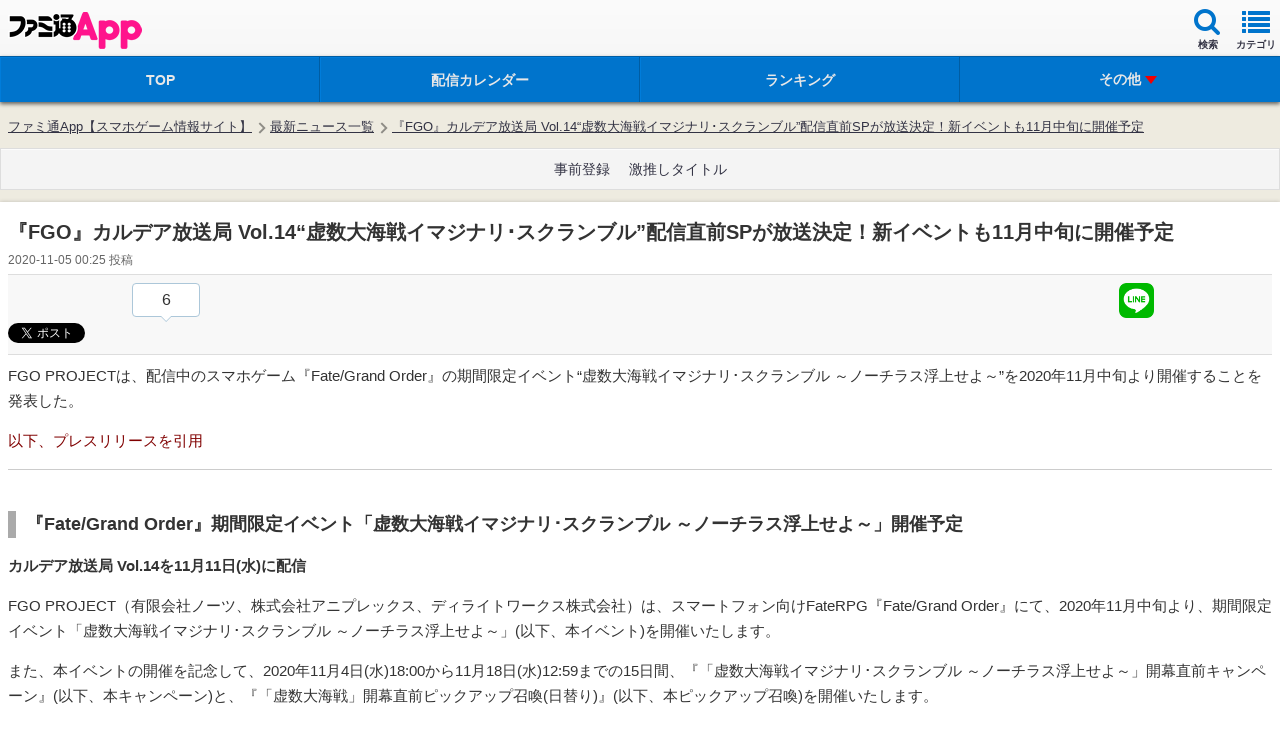

--- FILE ---
content_type: text/html
request_url: https://app.famitsu.com/20201105_1720093/
body_size: 29889
content:
<!DOCTYPE html><html lang="ja" xmlns:fb="http://www.facebook.com/2008/fbml"><head><link rel="preload" href="/cssi/entry.json" as="fetch" /><link rel="preload" href="/cssi/cssi.js" as="script" /><script src="/cssi/cssi.js"></script><meta http-equiv="Content-Type" content="text/html; charset=UTF-8" /><meta name="viewport" content="width=device-width, initial-scale=1.0, maximum-scale=2.0, user-scalable=yes" /><meta name="format-detection" content="telephone=no"><meta name="apple-mobile-web-app-title" content="ファミ通App" /><meta name="description" content="『Fate/Grand Order』にて、期間限定イベント“虚数大海戦イマジナリ･スクランブル ～ノーチラス浮上せよ～”が11月中旬より開催！" /><meta property="fb:app_id" content="447265478651499" /><meta name="news_keywords" content="エンタメ, ゲーム, アプリ" /><meta property="og:description" content="『Fate/Grand Order』にて、期間限定イベント“虚数大海戦イマジナリ･スクランブル ～ノーチラス浮上せよ～”が11月中旬より開催！" /><meta property="og:image" content="https://app.famitsu.com/wp-content/uploads/2020/11/sam2-3-506x254.jpg" /><meta property="og:site_name" content="ファミ通App" /><meta property="og:title" content="『FGO』カルデア放送局 Vol.14“虚数大海戦イマジナリ･スクランブル”配信直前SPが放送決定！新イベントも11月中旬に開催予定 | ファミ通App【スマホゲーム情報サイト】" /><meta property="og:type" content="article" /><meta property="og:url" content="https://app.famitsu.com/20201105_1720093/" /><meta name="robots" content="max-image-preview:large" /><meta name="twitter:card" content="summary_large_image" /><meta name="twitter:site" content="@famitsuApp" /><meta name="twitter:url" content="https://app.famitsu.com/20201105_1720093/" /><meta name="twitter:title" content="『FGO』カルデア放送局 Vol.14“虚数大海戦イマジナリ･スクランブル”配信直前SPが放送決定！新イベントも11月中旬に開催予定" /><meta name="twitter:description" content="『Fate/Grand Order』にて、期間限定イベント“虚数大海戦イマジナリ･スクランブル ～ノーチラス浮上せよ～”が11月中旬より開催！" /><meta name="twitter:image" content="https://app.famitsu.com/wp-content/uploads/2020/11/sam2-3-506x254.jpg" /><title>『FGO』カルデア放送局 Vol.14“虚数大海戦イマジナリ･スクランブル”配信直前SPが放送決定！新イベントも11月中旬に開催予定 | ファミ通App【スマホゲーム情報サイト】</title><link rel="canonical" href="/20201105_1720093/" /><link rel="apple-touch-icon-precomposed"  sizes="192x192" href="/wp-content/wptouch-data/1/uploads/famitsu.png" /><link rel="apple-touch-icon-precomposed"  sizes="180x180" href="/wp-content/wptouch-data/1/uploads/famitsu.png" /><link rel="apple-touch-icon-precomposed"  sizes="120x120" href="/wp-content/wptouch-data/1/uploads/famitsu.png" /><link rel="apple-touch-icon-precomposed"  sizes="114x114" href="/wp-content/wptouch-data/1/uploads/famitsu.png" /><link rel="apple-touch-icon-precomposed"  href="/wp-content/wptouch-data/1/uploads/famitsu.png" /><link rel="apple-touch-icon-precomposed" href="/wp-content/plugins/wptouch/admin/images/default-bookmark.png" /><link rel="icon" href="/res/images/favicons/favicon.ico"><link rel="stylesheet" href="/wp-content/plugins/wptouch/themes/famitsu/default/style.css?v=17254976001" type="text/css" media="screen" /><link rel="stylesheet" href="/wp-content/themes/famitsu/css/ad/ad_famitsuapp_sp.css?v=17254976021" type="text/css" /><link rel="alternate" type="application/rss+xml" title="ファミ通App &raquo; フィード" href="/feed/" /><link rel='stylesheet' id='foundation_font_awesome_css-css'  href='/wp-content/plugins/wptouch/themes/foundation/modules/font-awesome/font-awesome.min.css?ver=07078a97d66756f213dbca3e379bf084' type='text/css' media='screen' /><link rel='prev' title='『パズドラ』ストーリーダンジョン“四獣の神 ハク編”が11/16に実装決定！新イベント“式神使いと妖”などが発表された公式放送まとめ' href='/20201105_1720138/' /><link rel='next' title='【モンスト攻略】追憶ミッション攻略まとめ（2020年10月～11月版）／各クエストのオススメモンスターと立ち回りを解説' href='/20201105_1717081/' /><link rel='shortlink' href='/?p=1720093' /><link rel="stylesheet" href="/wp-content/plugins/wptouch/themes/famitsu/default/css/html5reset-1.6.1.css" type="text/css" media="screen" /><link rel="stylesheet" href="/wp-content/themes/famitsu/css/common-device.css?v=17254976021" type="text/css" media="screen" /><link rel="stylesheet" href="/wp-content/plugins/wptouch/themes/famitsu/default/css/mmenu.css" type="text/css" media="screen" /><link rel="stylesheet" href="/wp-content/themes/famitsu/css/swiper.min.css" type="text/css"><link rel="stylesheet" href="/wp-content/themes/famitsu/css/smt_famitsu_app.css?v=17254976021" type="text/css" media="screen" /><link rel="stylesheet" href="/wp-content/themes/famitsu/css/feature/smt_famitsu_app_feature.css?v=17254976021" type="text/css" media="screen" /><link rel="stylesheet" href="/wp-content/plugins/wptouch/themes/famitsu/default/css/e2info.css?v=17254975991" type="text/css" media="screen" /><link rel="stylesheet" type="text/css" href="/wp-content/themes/famitsu/style_sphone_customer.css?v=16988950161" /><script type="application/ld+json">{"@context":"http://schema.org","@type":"Article","mainEntityOfPage":{"@type":"WebPage","@id":"/20201105_1720093/"},"publisher":{"@type":"Organization","name":"ファミ通App","logo":{"@type":"ImageObject","url":"/wp-content/plugins/wptouch/themes/famitsu/img/apple-touch-icon-precomposed.png"}},"headline":"『FGO』カルデア放送局 Vol.14“虚数大海戦イマジナリ･スクランブル”配信直前SPが放送決定！新イベントも11月中旬に開催予定","datePublished":"2020-11-05T00:25:32+0900","dateModified":"2020-11-05T00:25:32+0900","author":{"@type":"Organization","name":"ファミ通App"},"description":"『Fate/Grand Order』にて、期間限定イベント“虚数大海戦イマジナリ･スクランブル ～ノーチラス浮上せよ～”が11月中旬より開催！","articleBody":"FGO PROJECTは、配信中のスマホゲーム『Fate/Grand Order』の期間限定イベント“虚数大海戦イマジナリ･スクランブル ～ノーチラス浮上せよ～”を2020年11月中旬より開催することを発表した。 以下、プレスリリースを引用 『Fate/Grand Order』期間限定イベント「虚数大海戦イマジナリ･スクランブル ～ノーチラス浮上せよ～」開催予定 カルデア放送局 Vol.14を11月11日(水)に配信 FGO PROJECT（有限会社ノーツ、株式会社アニプレックス、ディライトワークス株式会社）は、スマートフォン向けFateRPG『Fate/Grand Order』にて、2020年11月中旬より、期間限定イベント「虚数大海戦イマジナリ･スクランブル ～ノーチラス浮上せよ～」(以下、本イベント)を開催いたします。 また、本イベントの開催を記念して、2020年11月4日(水)18:00から11月18日(水)12:59までの15日間、『「虚数大海戦イマジナリ･スクランブル ～ノーチラス浮上せよ～」開幕直前キャンペーン』(以下、本キャンペーン)と、『「虚数大海戦」開幕直前ピックアップ召喚(日替り)』(以下、本ピックアップ召喚)を開催いたします。 さらに、2020年11月11日(水)に「Fate/Grand Order」の特別番組「Fate/Grand Order カルデア放送局 Vol.14 虚数大海戦イマジナリ･スクランブル 配信直前SP」(以下、本番組)を配信いたします。 ■【予告】期間限定イベント「虚数大海戦イマジナリ･スクランブル ～ノーチラス浮上せよ～」開催予定 https://news.fate-go.jp/2020/imaginary_scramble/ ■『「虚数大海戦イマジナリ･スクランブル ～ノーチラス浮上せよ～」開幕直前キャンペーン』 https://news.fate-go.jp/2020/imaginary_scramble_cp/ ■『「虚数大海戦」開幕直前ピックアップ召喚(日替り)』 https://news.fate-go.jp/2020/imaginary_scramble_cp_pu/ ■「Fate/Grand Order カルデア放送局 Vol.14 虚数大海戦イマジナリ･スクランブル配信直前SP」 https://news.fate-go.jp/2020/1104nico/ ◆期間限定イベント「虚数大海戦イマジナリ･スクランブル ～ノーチラス浮上せよ～」概要◆ 本イベントでは第2部 第4章「Lostbelt No.4 創世滅亡輪廻 ユガ･クシェートラ 黒き最後の神」の後の物語が描かれます。 本イベントのシナリオは、『レイジングループ(KEMKO)』、『鎌切村忌譚(“FGO ミステリー小説アンソロジー・カルデアの事件簿 file.02” に収録)』の著者であるamphibian氏が執筆しています。さらに、本イベントの期間中、本イベントのアドベンチャーパートで活躍するサーヴァントのほか、「水着を着たサーヴァント」および「夏のイベントで霊衣が追加された男性サーヴァント」はイベントボーナスの対象となり、イベントクエストにおける「自身の攻撃の威力アップ」と「イベントアイテムのドロップ獲得数がアップ」および、「絆ポイント獲得量がアップ」のボーナスが得られます。 また、一部概念礼装はイベントクエストにおける「自身の攻撃の威力がアップ」のボーナスが得られます。 ※イベントボーナスの効果量はサーヴァントによって異なります。 ※対象のサーヴァントとなっていても、本イベントのメインシナリオに登場しない場合があります。 ※11月4日(水)18:00より、サーヴァント選択画面やサーヴァント強化画面などに、イベントボーナスフィルターが追加されております。 ■イベント開催予定 2020年11月中旬 ■イベント参加条件 第2部 第1章「Lostbelt No.1 永久凍土帝国 アナスタシア 獣国の皇女」をクリアしたマスター(プレイヤー)が参加可能 ※亜種特異点(ⅠからⅣまで)をクリアしている必要はありません。 ※アドベンチャーパートに第2部 第2章～第2部 第4章までの内容を一部含みます。 ◆『「虚数大海戦イマジナリ･スクランブル ～ノーチラス浮上せよ～」開幕直前キャンペーン』概要◆ 本キャンペーンでは、計9回(1日1回カウント)ログインすることで、最大「赤銅の果実」6個、「白銀の果実」6個、「黄金の果実」6個を入手できる特別ログインボーナスや、「★5(SSR)アビゲイル･ウィリアムズ」「★5(SSR)楊貴妃」「★4(SR)謎のヒロイン XX」が強化される特別なクエスト「サーヴァント強化クエスト」を、カルデアゲートに恒常的に追加いたします。 ■開催期間 2020年11月4日(水)18:00～11月18日(水)12:59まで ◇キャンペーン開催内容 1.「虚数大海戦イマジナリ･スクランブル ～ノーチラス浮上せよ～」開幕直前特別ログインボーナス 2.期間限定でメインクエストの消費 AP1/2&amp;amp;1/4 3.期間限定ですべてのフリークエストの初回クリアまでの消費 AP1/2 4.期間限定でマスターミッションにメインクエストクリアミッションを追加 5.サーヴァント 3 騎の強化クエストを追加 ◆『「虚数大海戦」開幕直前ピックアップ召喚(日替り)』概要◆ 2020年11月4日(水)18:00から11月18日(水)12:59まで、本ピックアップ召喚を開催いたします。 本ピックアップ召喚では、本イベントに関連する期間限定サーヴァント「★5(SSR)楊貴妃」を常時ピックアップし、「★4(SR)フランケンシュタイン(セイバー)」「★4(SR)源頼光(ランサー)」「★4(SR)謎のヒロイン XX」を日替りでピックアップいたします。 また、概念礼装の「★5(SSR)イマジナリ･アラウンド」「★4(SR)虚数魔術」も常時ピックアップいたします。これらの概念礼装を装備することで、本イベントにおける「自身の攻撃の威力がアップ」のボーナスが得られます。 ■『「虚数大海戦」開幕直前ピックアップ召喚(日替り)』期間 2020年11月4日(水)18:00～11月18日(水)12:59まで ※イベント参加条件を満たしていない状態でも本ピックアップ召喚をおこなえます。 ※本ピックアップ召喚は日替りとなり、「★4(SR)フランケンシュタイン(セイバー)」「★4(SR)源頼光(ランサー)」「★4(SR)謎のヒロイン XX」は開催期間中でも排出されない日があります。 ※「★5(SSR)楊貴妃」「★4(SR)フランケンシュタイン(セイバー)」「★4(SR)源頼光(ランサー)」「★4(SR)謎のヒロイン XX」はピックアップ期間終了後、ストーリー召喚には追加されません。 ※「★5(SSR)イマジナリ･アラウンド」「★4(SR)虚数魔術」はピックアップ期間終了後もストーリー召喚にて排出されます。 ◆「Fate/Grand Order カルデア放送局 Vol.14 虚数大海戦イマジナリ･スクランブル 配信直前SP」概要◆ 本番組では、番組ゲストに声優の大和田仁美さん、川澄綾子さん、島﨑信長さんをお迎えし、MCのマフィア梶田さんとともに、「FGO PROJECT」関連の最新情報についてご案内する予定です。 ■配信日時 2020年11月11日(水) ・事前配信 18:30～ ・本配信 19:00～ ■出演者 大和田仁美さん(声優) 川澄綾子さん(声優) 島﨑信長さん(声優) ※50 音順 マフィア梶田さん(MC、フリーライター) Fate/Grand Order 開発･宣伝スタッフ ■番組ページ ニコニコ生放送 https://live.nicovideo.jp/watch/lv328644157 YouTube Live https://youtu.be/lLb1YnJWnes Periscope(ペリスコープ) https://twitter.com/fgoproject ※Periscope(ペリスコープ)は「Fate/Grand Order」公式 Twitter にて配信いたします。 その他、詳細は Fate/Grand Order 公式サイトお知らせをご確認ください。 ■【予告】期間限定イベント「虚数大海戦イマジナリ･スクランブル ～ノーチラス浮上せよ～」開催予定 https://news.fate-go.jp/2020/imaginary_scramble/ ■『「虚数大海戦イマジナリ･スクランブル ～ノーチラス浮上せよ～」開幕直前キャンペーン』 https://news.fate-go.jp/2020/imaginary_scramble_cp/ ■『「虚数大海戦」開幕直前ピックアップ召喚(日替り)』 https://news.fate-go.jp/2020/imaginary_scramble_cp_pu/ ■「Fate/Grand Order カルデア放送局 Vol.14 虚数大海戦イマジナリ･スクランブル 配信直前SP」 https://news.fate-go.jp/2020/1104nico/","image":[{"@type":"ImageObject","url":"/wp-content/uploads/kdex/2020/11/sam2-3-lbx-1200x675.jpg","width":1200,"height":675},{"@type":"ImageObject","url":"/wp-content/uploads/2020/11/sam2-3.jpg","width":506,"height":254},{"@type":"ImageObject","url":"/wp-content/uploads/2020/11/sam-3.jpg","width":300,"height":300}]}</script><script type="application/ld+json">{"@context":"http://schema.org","@type":"BreadcrumbList","itemListElement":[{"@type":"ListItem","position":1,"name":"ファミ通App【スマホゲーム情報サイト】","item":"/"},{"@type":"ListItem","position":2,"name":"最新ニュース一覧","item":"/category/news/"},{"@type":"ListItem","position":3,"name":"『FGO』カルデア放送局 Vol.14“虚数大海戦イマジナリ･スクランブル”配信直前SPが放送決定！新イベントも11月中旬に開催予定","item":"/20201105_1720093/"}]}</script><script>
dataLayer = [{
"article_id": "1720093",
}];
</script><script src="/wp-content/plugins/wptouch/themes/famitsu/default/js/jquery-2.0.2.min.js"></script><script src="/wp-content/plugins/wptouch/themes/famitsu/default/js/jquery.cookie.js"></script><script src="/wp-content/themes/famitsu/js/common-device.js?v=17254976031"></script><script src="/wp-content/plugins/wptouch/themes/famitsu/default/js/smt.js?v=17254975991"></script><script src="/wp-content/plugins/wptouch/themes/famitsu/default/js/jquery.mmenu.min.js"></script><script src="/wp-content/themes/famitsu/js/iscroll.js"></script><script src="/wp-content/themes/famitsu/js/swiper.min.js"></script><script>
		window.onload=function(){
				var swiper = new Swiper('.swiper-container-gametitle', {
				nextButton: '.swiper-button-next-gametitle',
				prevButton: '.swiper-button-prev-gametitle',
				pagination: '.swiper-pagination-gametitle',
				slidesPerView: 1.5,
				paginationClickable: true,
				spaceBetween: 30,
				freeMode: true
			});
		}
	</script><script type="text/javascript" src="/wp-content/plugins/wptouch/themes/famitsu/default/js/movie_overlay_ad.js"></script><script type='text/javascript'>
var INSERT_AD_TAGS_PC = new Object();
var INSERT_AD_TAGS_SP = new Object();
var AD_P_HEADER_BANNER_AD_SERVICE = '';
var AD_P_HEADER_BANNER_ID_FLEXONE = '';
var AD_FOOTER_HTML = "<ul class=\"rotate_footer\"><li data-id=\"0\"><script type='text\/javascript'>try{TagProvider.requestAds({sectionId: 11921, dmp: false, sync: false});}catch(err){}<\/script><div id=\"17000_11921\"><script type=\"text\/javascript\">try{TagProvider.displayAd('17000_11921');}catch(err){}<\/script><\/div><\/li><li data-id=\"1\"><script type='text\/javascript'>try{TagProvider.requestAds({sectionId: 11916, dmp: false, sync: false});}catch(err){}<\/script><div id=\"16995_11916\"><script type=\"text\/javascript\">try{TagProvider.displayAd('16995_11916');}catch(err){}<\/script><\/div><\/li><li data-id=\"2\"><script type='text\/javascript'>try{TagProvider.requestAds({sectionId: 11917, dmp: false, sync: false});}catch(err){}<\/script><div id=\"16996_11917\"><script type=\"text\/javascript\">try{TagProvider.displayAd('16996_11917');}catch(err){}<\/script><\/div><\/li><li data-id=\"3\"><script type='text\/javascript'>try{TagProvider.requestAds({sectionId: 11918, dmp: false, sync: false});}catch(err){}<\/script><div id=\"16997_11918\"><script type=\"text\/javascript\">try{TagProvider.displayAd('16997_11918');}catch(err){}<\/script><\/div><\/li><li data-id=\"4\"><script type='text\/javascript'>try{TagProvider.requestAds({sectionId: 11919, dmp: false, sync: false});}catch(err){}<\/script><div id=\"16998_11919\"><script type=\"text\/javascript\">try{TagProvider.displayAd('16998_11919');}catch(err){}<\/script><\/div><\/li><li data-id=\"5\"><script type='text\/javascript'>try{TagProvider.requestAds({sectionId: 11920, dmp: false, sync: false});}catch(err){}<\/script><div id=\"16999_11920\"><script type=\"text\/javascript\">try{TagProvider.displayAd('16999_11920');}catch(err){}<\/script><\/div><\/li><\/ul>";
var AD_FOOTER_MAX_LENGTH = 6;
var AD_FOOTER_INTERVAL = 7000;



</script><script type='text/javascript'>
</script><script type="text/javascript">
var txt = "パズドラ";
</script><script>
jQuery(document).ready(function($) {
	if (navigator.userAgent.indexOf('iPhone') > 0 ) {
		$(".fc-link").attr("href", $(".fc-src-iphone").html());
	} else if (navigator.userAgent.indexOf('Android') > 0 ) {
		$(".fc-link").attr("href", $(".fc-src-android").html());
	} else {
	}
});
</script><style>#top-header{z-index:1000}#wpadminbar{z-index:1001}#ptcd_modal_dialog{z-index:1010}</style><style>.fc-contents-wrapper{background-color:#FFF;-webkit-box-shadow:0 1px 2px rgba(0,0,0,0.15);-moz-box-shadow:0 1px 2px rgba(0,0,0,0.15);box-shadow:0 1px 2px rgba(0,0,0,0.15)}.fc-contents-header{position:relative;display:block;font-size:16px;color:#424242;font-weight:bold;padding:4px
8px;background-color:#D8D8D8;line-height:1.3;border-top:1px solid #CCC;border-bottom:1px solid #CCC;-webkit-text-shadow:0 1px 0 rgba(255,255,255,0.85);-moz-text-shadow:0 1px 0 rgba(255,255,255,0.85);text-shadow:0 1px 0 rgba(255,255,255,0.85);-webkit-box-shadow:0 1px 0 rgba(255,255,255,0.6) inset;-moz-box-shadow:0 1px 0 rgba(255,255,255,0.6) inset;box-shadow:0 1px 0 rgba(255,255,255,0.6) inset}.fc-contents-header .fc-header-decoration{border-left:4px solid #0074cc;padding-left:8px}.fc-article-main{color:#222}.fc-article-list{padding:1px;margin:0
!important}.fc-article-list
table{line-height:0;border-spacing:0}.fc-article-list
li{list-style:none;margin:0;padding:0}.fc-article-list
td{vertical-align:top;padding:0;border:none}.fc-article-img
img{height:90px;width:auto}.fc-article-body{font-size:12px;margin:4px
!important;line-height:1.2em}.fc-article-detail{text-align:end;margin-right:4px;margin-top:14px}.fc-article-detail
span{font-size:12px;color:#44f;padding:3px;border:1px
solid #44f;border-radius:6px}.fc-article-pr{text-align:end;margin-right:6px;margin-top:18px}.fc-article-pr
span{font-size:11px;color:#888}span.rank-color-pr{background:#E0EEFF}.body-gametips .fc-contents-header{padding:6px
10px}.body-gametips .fc-article-detail{margin-top:16px}.body-gametips .fc-article-detail
span{padding:2px
4px}.body-gametips .fc-article-pr{margin-top:24px}</style></head><body> <noscript></noscript><noscript><div id="noscript-wrap"><div id="noscript"> <strong>Notice</strong><p>JavaScript for Mobile Safari is currently turned off.</p><p>Turn it on in <em>Settings &rsaquo; Safari</em><br /> to view this website.</p></div></div> </noscript><div id="wrapper"><aside><aside class="js-ad-video-overwrapper"> </aside><div class="p-header-banner" style="display:none;"></div> </aside><header id="global-header" class="clearfix"><div class="clearfix jack-header"><div id="logo"><div><a class="retina" href=""  >ファミ通 App</a></div><style>.jack-header
#logo{display:flex}.jack-header .jack-logo{display:flex;align-items:center}.jack-logo:before{content:"x";position:relative;font-size:20px;font-weight:300;color:hsla(0,0%,0%,.5);bottom:2px;margin:0
6px}.jack-logo
img{display:block;max-width:120px;max-height:37px;padding-top:5px}</style></div><ul class="header-navi clearfix"><li> <a id="sideMenu" class="navi-box first" href="#menu"><i class="icon icon-list"></i><span class="inner font-size-mini">カテゴリ</span></a></li><li class="header-right-navi-search"> <a class="navi-box" href="javascript:;"><i class="icon icon-search"></i><span class="inner">検索</span></a></li></ul></div> <dev class="header-gam">  </dev><div class="header-navi-sub"><div id="contents-search" class="header-nav-sub-box"> <span class="arrow"> <span class="arrow arrow-up"></span> <span class="arrow arrow-edge"></span> </span><dl><dt class="search-header">フリーワードでゲームを検索</dt><dd><div class="search-text"><form class="search-form bdrs4 clearfix" method="get" action="/"> <input class="search-text place-holder default-place-holder" name="s" type="text" value="パズドラ"> <input class="search-btn" type="submit" name="" value="検索"></form></div></dd></dl><dl class="mt24"><dt class="search-header">タグをタップして検索</dt><dd><ul class="search-tag clearfix"><li><a href="/tag/movie/" class="search-tag-btn">動画あり</a></li><li><a href="/tag/%e5%a4%a7%e5%a1%9a%e8%a7%92%e6%ba%80/" class="search-tag-btn">大塚角満</a></li><li><a href="/tag/puzzle_and_dragons/" class="search-tag-btn">パズル＆ドラゴンズ</a></li><li><a href="/tag/%e3%83%a2%e3%83%b3%e3%82%b9%e3%82%bf%e3%83%bc%e3%82%b9%e3%83%88%e3%83%a9%e3%82%a4%e3%82%af/" class="search-tag-btn">モンスターストライク</a></li><li><a href="/tag/%e3%82%af%e3%83%a9%e3%83%83%e3%82%b7%e3%83%a5%e3%83%bb%e3%82%aa%e3%83%96%e3%83%bb%e3%82%af%e3%83%a9%e3%83%b3/" class="search-tag-btn">クラッシュ・オブ・クラン</a></li><li><a href="/tag/%e3%83%89%e3%83%a9%e3%83%9d%e9%83%a8/" class="search-tag-btn">ドラポ部</a></li><li><a href="/tag/%E3%83%96%E3%83%AC%E3%83%95%E3%83%AD/" class="search-tag-btn">ブレフロ</a></li><li><a href="/tag/ff-%e3%83%ac%e3%82%b3%e3%83%bc%e3%83%89%e3%82%ad%e3%83%bc%e3%83%91%e3%83%bc/" class="search-tag-btn">FF レコードキーパー</a></li><li><a href="/tag/%e3%82%b1%e3%83%aa%e5%a7%ab%e3%82%b9%e3%82%a4%e3%83%bc%e3%83%84/" class="search-tag-btn">ケリ姫スイーツ</a></li><li><a href="/category/game-tips/com2us/" class="search-tag-btn">Com2uS</a></li></ul></dd></dl><dl class="mt24"><dt class="search-header">ジャンルをタップして検索</dt><dd><ul class="search-tag clearfix"><li><a class="search-tag-btn" href="/?cat=684">カジュアル</a></li><li><a class="search-tag-btn" href="/?cat=506">アクション</a></li><li><a class="search-tag-btn" href="/?cat=507">RPG</a></li><li><a class="search-tag-btn" href="/?cat=508">タワーディフェンス</a></li><li><a class="search-tag-btn" href="/?cat=509">シミュレーション</a></li><li><a class="search-tag-btn" href="/?cat=510">アドベンチャー</a></li><li><a class="search-tag-btn" href="/?cat=511">シューティング</a></li><li><a class="search-tag-btn" href="/?cat=530">FPS/TPS</a></li><li><a class="search-tag-btn" href="/?cat=513">ソーシャル</a></li><li><a class="search-tag-btn" href="/?cat=514">スポーツ</a></li><li><a class="search-tag-btn" href="/?cat=515">パズル・テーブル</a></li><li><a class="search-tag-btn" href="/?cat=516">音ゲー</a></li><li><a class="search-tag-btn" href="/?cat=517">レース</a></li></ul></dd></dl><div class="search-popup-close"><a href="#">このウィンドウを閉じる</a></div></div></div> <nav id="menu" class="mmenu"><ul id="category-navi" class=""><li id="menu-item-2257331" class="Selected iphone menu-item menu-item-type-custom menu-item-object-custom menu-item-has-children menu-item-2257331"><a href="/group/news/page/1">ニュース</a><ul class="sub-menu"><li id="menu-item-2257340" class="menu-item menu-item-type-custom menu-item-object-custom menu-item-2257340"><a href="/group/news/page/1">ニュース総合</a></li><li id="menu-item-1265461" class="menu-item menu-item-type-custom menu-item-object-custom menu-item-1265461"><a href="/ranking/article">ニュースランキング</a></li><li id="menu-item-2257345" class="menu-item menu-item-type-custom menu-item-object-custom menu-item-2257345"><a href="/group/interview/page/1">インタビュー</a></li><li id="menu-item-2256756" class="menu-item menu-item-type-custom menu-item-object-custom menu-item-2256756"><a href="/schedule/pre-registration">事前登録</a></li><li id="menu-item-2257351" class="menu-item menu-item-type-custom menu-item-object-custom menu-item-2257351"><a href="/group/game-tips/page/1">ニュース TOPへ</a></li></ul></li><li id="menu-item-2257332" class="Selected android menu-item menu-item-type-custom menu-item-object-custom menu-item-has-children menu-item-2257332"><a href="/group/news/page/1">ニュース</a><ul class="sub-menu"><li id="menu-item-2257341" class="menu-item menu-item-type-custom menu-item-object-custom menu-item-2257341"><a href="/group/news/page/1">ニュース総合</a></li><li id="menu-item-2257343" class="menu-item menu-item-type-custom menu-item-object-custom menu-item-2257343"><a href="http:///ranking/article">ニュースランキング</a></li><li id="menu-item-2257346" class="menu-item menu-item-type-custom menu-item-object-custom menu-item-2257346"><a href="/group/interview/page/1">インタビュー</a></li><li id="menu-item-2257348" class="menu-item menu-item-type-custom menu-item-object-custom menu-item-2257348"><a href="/schedule/pre-registration">事前登録</a></li><li id="menu-item-2257352" class="menu-item menu-item-type-custom menu-item-object-custom menu-item-2257352"><a href="/group/game-tips/page/1">ニュース TOPへ</a></li></ul></li><li id="menu-item-2257333" class="Selected ipad menu-item menu-item-type-custom menu-item-object-custom menu-item-has-children menu-item-2257333"><a href="/group/news/page/1">ニュース</a><ul class="sub-menu"><li id="menu-item-2257342" class="menu-item menu-item-type-custom menu-item-object-custom menu-item-2257342"><a href="/group/news/page/1">ニュース総合</a></li><li id="menu-item-2257344" class="menu-item menu-item-type-custom menu-item-object-custom menu-item-2257344"><a href="/ranking/article">ニュースランキング</a></li><li id="menu-item-2257347" class="menu-item menu-item-type-custom menu-item-object-custom menu-item-2257347"><a href="/group/interview/page/1">インタビュー</a></li><li id="menu-item-2257349" class="menu-item menu-item-type-custom menu-item-object-custom menu-item-2257349"><a href="/schedule/pre-registration">事前登録</a></li><li id="menu-item-2257353" class="menu-item menu-item-type-custom menu-item-object-custom menu-item-2257353"><a href="/group/game-tips/page/1">ニュース TOPへ</a></li></ul></li><li id="menu-item-2257335" class="Selected iphone menu-item menu-item-type-custom menu-item-object-custom menu-item-has-children menu-item-2257335"><a href="/group/iphone/page/1">iPhone/iPadアプリ</a><ul class="sub-menu"><li id="menu-item-1267060" class="menu-item menu-item-type-custom menu-item-object-custom menu-item-1267060"><a href="/schedule/delivered">配信開始のアプリ</a></li><li id="menu-item-2256757" class="menu-item menu-item-type-custom menu-item-object-custom menu-item-2256757"><a href="/group/review/page/1">新作レビュー</a></li><li id="menu-item-2257358" class="menu-item menu-item-type-custom menu-item-object-custom menu-item-2257358"><a href="/ranking/app">おすすめ</a></li><li id="menu-item-995424" class="menu-item menu-item-type-custom menu-item-object-custom menu-item-995424"><a href="/ranking/app">ランキング</a></li><li id="menu-item-2257361" class="menu-item menu-item-type-custom menu-item-object-custom menu-item-2257361"><a href="/group/iphone/page/1">iPhoneアプリ TOPへ</a></li></ul></li><li id="menu-item-2257336" class="Selected android menu-item menu-item-type-custom menu-item-object-custom menu-item-has-children menu-item-2257336"><a href="/group/android/page/1">Androidアプリ</a><ul class="sub-menu"><li id="menu-item-2257355" class="menu-item menu-item-type-custom menu-item-object-custom menu-item-2257355"><a href="/schedule/delivered">配信開始のアプリ</a></li><li id="menu-item-2256758" class="menu-item menu-item-type-custom menu-item-object-custom menu-item-2256758"><a href="/group/review/page/1">新作レビュー</a></li><li id="menu-item-2257359" class="menu-item menu-item-type-custom menu-item-object-custom menu-item-2257359"><a href="/ranking/app">おすすめ</a></li><li id="menu-item-995425" class="menu-item menu-item-type-custom menu-item-object-custom menu-item-995425"><a href="/ranking/app">ランキング</a></li><li id="menu-item-2257362" class="menu-item menu-item-type-custom menu-item-object-custom menu-item-2257362"><a href="/group/android/page/1">Androidアプリ TOPへ</a></li></ul></li><li id="menu-item-2257337" class="Selected menu-item menu-item-type-custom menu-item-object-custom menu-item-has-children menu-item-2257337"><a href="/group/game-tips/page/1">ゲーム攻略</a><ul class="sub-menu"><li id="menu-item-2257364" class="menu-item menu-item-type-custom menu-item-object-custom menu-item-2257364"><a href="/special/pokemon-go_diary">ポケモンGO</a></li><li id="menu-item-1498698" class="menu-item menu-item-type-custom menu-item-object-custom menu-item-1498698"><a href="/category/game-tips/compass/">#コンパス</a></li><li id="menu-item-214223" class="menu-item menu-item-type-taxonomy menu-item-object-category menu-item-214223"><a href="/category/game-tips/puzzle-and-dragons/">パズル＆ドラゴンズ</a></li><li id="menu-item-412818" class="menu-item menu-item-type-taxonomy menu-item-object-category menu-item-412818"><a href="/category/game-tips/monster-strike/">モンスターストライク</a></li><li id="menu-item-214225" class="menu-item menu-item-type-taxonomy menu-item-object-category menu-item-214225"><a href="/category/game-tips/clash-of-clans/">クラッシュオブクラン</a></li><li id="menu-item-2257365" class="menu-item menu-item-type-custom menu-item-object-custom menu-item-2257365"><a href="/group/iphone/page/1">ゲーム攻略 TOPへ</a></li></ul></li><li id="menu-item-2257338" class="Selected menu-item menu-item-type-custom menu-item-object-custom menu-item-has-children menu-item-2257338"><a href="/group/blog/page/1">ブログ</a><ul class="sub-menu"><li id="menu-item-1248645" class="menu-item menu-item-type-taxonomy menu-item-object-category menu-item-1248645"><a href="/category/blog/bravefrontier2-blog/">ブレフロ2攻略ブログ</a></li><li id="menu-item-2257367" class="menu-item menu-item-type-custom menu-item-object-custom menu-item-2257367"><a href="/special/puzzdora-club">大塚角満の熱血パズドラ部！</a></li><li id="menu-item-214232" class="menu-item menu-item-type-taxonomy menu-item-object-category menu-item-214232"><a href="/category/blog/private-game/">個人開発ゲームを斬る</a></li><li id="menu-item-2257368" class="menu-item menu-item-type-custom menu-item-object-custom menu-item-2257368"><a href="/group/blog/page/1">ブログ TOPへ</a></li></ul></li><li id="menu-item-214233" class="Selected menu-item menu-item-type-taxonomy menu-item-object-category menu-item-has-children menu-item-214233"><a href="/category/comic/">マンガ</a><ul class="sub-menu"><li id="menu-item-214235" class="menu-item menu-item-type-taxonomy menu-item-object-category menu-item-214235"><a href="/category/comic/nyanko-war-4koma/">にゃんこ大戦争４コマ</a></li><li id="menu-item-412827" class="menu-item menu-item-type-taxonomy menu-item-object-category menu-item-412827"><a href="/category/comic/monkoma/">モンスターストライクSD4コマ　モンコマ</a></li><li id="menu-item-412835" class="menu-item menu-item-type-taxonomy menu-item-object-category menu-item-412835"><a href="/category/comic/keri-4koma/">ケリ姫４コマ</a></li><li id="menu-item-412830" class="menu-item menu-item-type-taxonomy menu-item-object-category menu-item-412830"><a href="/category/game-tips/divine-gate/dg-manga/">ディバゲ4コマ</a></li><li id="menu-item-214238" class="menu-item menu-item-type-taxonomy menu-item-object-category menu-item-214238"><a href="/category/comic/">マンガ TOPへ</a></li></ul></li></ul><div id="side-lower-box" class="side-navi-box"><a class="side-category-all-link" href="/category">全てのカテゴリを見る</a></div> </nav> <nav class="menu-mobile-main-menu-container"><ul id="global-navi" class="clearfix"><li id="menu-item-232983" class="menu-item menu-item-type-custom menu-item-object-custom menu-item-232983"><a href="/"><span class="inner">TOP</span></a></li><li id="menu-item-2257316" class="menu-item menu-item-type-custom menu-item-object-custom menu-item-2257316"><a href="/schedule/"><span class="inner">配信カレンダー</span></a></li><li id="menu-item-2256749" class="menu-item menu-item-type-custom menu-item-object-custom menu-item-2256749"><a href="/ranking/app"><span class="inner">ランキング</span></a></li><li id="menu-item-214105" class="menu-item menu-item-type-custom menu-item-object-custom menu-item-has-children menu-item-214105"><a class="navi-sub-menu-open"><span id="open-close" class="open-close-arrow open-arrow">その他</span></a><ul class="sub-menu" id="global-navi-sub-menu"><li id="menu-item-2257317" class="menu-item menu-item-type-custom menu-item-object-custom menu-item-2257317"><a href="/group/game-tips/page/1"><span class="inner">攻略</span></a></li><li id="menu-item-2257318" class="menu-item menu-item-type-custom menu-item-object-custom menu-item-2257318"><a href="/group/new-article/page/1"><span class="inner">ニュース</span></a></li><li id="menu-item-2256753" class="menu-item menu-item-type-custom menu-item-object-custom menu-item-2256753"><a href="/schedule/pre-registration"><span class="inner">事前登録</span></a></li><li id="menu-item-964889" class="menu-item menu-item-type-custom menu-item-object-custom menu-item-964889"><a href="/special/gekioshi"><span class="inner">アプリまとめ</span></a></li></ul></li></ul></nav> </header><div id="contents"><div class="topic-path-outer"><div class="topic-path-wrapper"><ol id="topic-path" class="clearfix"><li><a href='/'>ファミ通App【スマホゲーム情報サイト】</a><span class='next'>&gt;</span></li><li><a href='/category/news/'>最新ニュース一覧</a><span class='next'>&gt;</span></li><li><a class='last-link' href='/20201105_1720093/'>『FGO』カルデア放送局 Vol.14“虚数大海戦イマジナリ･スクランブル”配信直前SPが放送決定！新イベントも11月中旬に開催予定</a></li></ol></div></div> <aside id="gam_sp_header_banner_1" style="text-align: center; margin-top : 10px;"><div id="fta-s_new_top_mb_gam" class="histora-header-banner"></div> </aside><div id="common_footer_banner" class="histora-footer-banner"></div><aside id="widget-common-a" class="layout-ads-header"></aside><style>#global-navi > li
.inner{height:44px}</style><div id="sp-widget-all-message"></div><div class="textwidget"> <aside><div id="widget-textlink"><div> <a href="/schedule/pre-registration" style="font-size: 14px;padding: 0 7.5px">事前登録</a> <a href="/special/gekioshi" style="font-size: 14px;padding: 0 7.5px">激推しタイトル</a></div></div> </aside></div><div id="main-contents"><div id="article-post" class="contents-root"><div><div id="entry-box"><div id="entry-header" class="clearfix"><h1>『FGO』カルデア放送局 Vol.14“虚数大海戦イマジナリ･スクランブル”配信直前SPが放送決定！新イベントも11月中旬に開催予定</h1><p class="entry-create-date"><span class="article-create-date"> 2020-11-05 00:25</span>&nbsp;投稿</p></div><div class="social-btn"><div class="social-btn-wrpper"><ul class="social-btn-list clearfix"><li><div class="twitter_box"> 6</div><div class="twitter-social-btn"> <a href="https://twitter.com/share" data-url="https://app.famitsu.com/20201105_1720093/" class="twitter-share-button" data-via="famitsuapp" data-lang="ja" data-count="vertical" data-text="『FGO』カルデア放送局 Vol.14“虚数大海戦イマジナリ･スクランブル”配信直前SPが放送決定！新イベントも11月中旬に開催予定 | ファミ通App【スマホゲーム情報サイト】">ツイート</a></div></li><li style="width:28%"><div class="fb-like" data-href="https://app.famitsu.com/20201105_1720093/" data-send="false" data-layout="box_count" data-width="450" data-show-faces="true" data-font="arial"></div></li><li><div class="hatena-social-btn"> <a href="http://b.hatena.ne.jp/entry/https://app.famitsu.com/20201105_1720093/" class="hatena-bookmark-button" data-hatena-bookmark-layout="vertical-balloon" data-hatena-bookmark-lang="ja" title="このエントリーをはてなブックマークに追加"><img src="https://b.st-hatena.com/images/entry-button/button-only@2x.png" alt="このエントリーをはてなブックマークに追加" width="20" height="20" style="border: none;"/></a></div></li><li style="width:22%"><div class="line-socical-btn"> <a href="http://line.me/R/msg/text/?https%3A%2F%2Fapp.famitsu.com%2F20201105_1720093%2F"> <img class="sns__img" src="/wp-content/plugins/wptouch/themes/famitsu/default/img/LINE_SOCIAL_Basic_typeA.png" width="35" height="35" alt="LINE"> </a></div></li></ul></div></div><div id="entry-body"><p>FGO PROJECTは、配信中のスマホゲーム『Fate/Grand Order』の期間限定イベント“虚数大海戦イマジナリ･スクランブル ～ノーチラス浮上せよ～”を2020年11月中旬より開催することを発表した。</p><p><span style="color: #800000">以下、プレスリリースを引用</span></p><hr /><br /><h2>『Fate/Grand Order』期間限定イベント「虚数大海戦イマジナリ･スクランブル ～ノーチラス浮上せよ～」開催予定</h2><p><strong>カルデア放送局 Vol.14を11月11日(水)に配信</strong></p><div id='content_ad_1'></div><p>FGO PROJECT（有限会社ノーツ、株式会社アニプレックス、ディライトワークス株式会社）は、スマートフォン向けFateRPG『Fate/Grand Order』にて、2020年11月中旬より、期間限定イベント「虚数大海戦イマジナリ･スクランブル ～ノーチラス浮上せよ～」(以下、本イベント)を開催いたします。</p><p>また、本イベントの開催を記念して、2020年11月4日(水)18:00から11月18日(水)12:59までの15日間、『「虚数大海戦イマジナリ･スクランブル ～ノーチラス浮上せよ～」開幕直前キャンペーン』(以下、本キャンペーン)と、『「虚数大海戦」開幕直前ピックアップ召喚(日替り)』(以下、本ピックアップ召喚)を開催いたします。</p><p>さらに、2020年11月11日(水)に「Fate/Grand Order」の特別番組「Fate/Grand Order カルデア放送局 Vol.14 虚数大海戦イマジナリ･スクランブル 配信直前SP」(以下、本番組)を配信いたします。</p><p>■【予告】期間限定イベント「虚数大海戦イマジナリ･スクランブル ～ノーチラス浮上せよ～」開催予定<br /> <a href="https://news.fate-go.jp/2020/imaginary_scramble/">https://news.fate-go.jp/2020/imaginary_scramble/</a><br /> ■『「虚数大海戦イマジナリ･スクランブル ～ノーチラス浮上せよ～」開幕直前キャンペーン』<br /> <a href="https://news.fate-go.jp/2020/imaginary_scramble_cp/">https://news.fate-go.jp/2020/imaginary_scramble_cp/</a><br /> ■『「虚数大海戦」開幕直前ピックアップ召喚(日替り)』<br /> <a href="https://news.fate-go.jp/2020/imaginary_scramble_cp_pu/">https://news.fate-go.jp/2020/imaginary_scramble_cp_pu/</a><br /> ■「Fate/Grand Order カルデア放送局 Vol.14 虚数大海戦イマジナリ･スクランブル配信直前SP」<br /> <a href="https://news.fate-go.jp/2020/1104nico/">https://news.fate-go.jp/2020/1104nico/</a></p><table class="img-one" style="width: 100%" border="0" align="center"><tbody><tr><td align="center"><div style="max-height: calc(calc(100vw - 16px) * 225 / 600 ); height: 225px;" > <img class="aligncenter size-full wp-image-1720098" src="/wp-content/uploads/2020/11/1-17.jpg" alt="1" width="600" height="225" /></div></td></tr></tbody></table><h3>◆期間限定イベント「虚数大海戦イマジナリ･スクランブル ～ノーチラス浮上せよ～」概要◆</h3><p>本イベントでは第2部 第4章「Lostbelt No.4 創世滅亡輪廻 ユガ･クシェートラ 黒き最後の神」の後の物語が描かれます。</p><p>本イベントのシナリオは、『レイジングループ(KEMKO)』、『鎌切村忌譚(“FGO ミステリー小説アンソロジー・カルデアの事件簿 file.02” に収録)』の著者であるamphibian氏が執筆しています。さらに、本イベントの期間中、本イベントのアドベンチャーパートで活躍するサーヴァントのほか、「水着を着たサーヴァント」および「夏のイベントで霊衣が追加された男性サーヴァント」はイベントボーナスの対象となり、イベントクエストにおける「自身の攻撃の威力アップ」と「イベントアイテムのドロップ獲得数がアップ」および、「絆ポイント獲得量がアップ」のボーナスが得られます。</p><div id='content_ad_2'></div><p>また、一部概念礼装はイベントクエストにおける「自身の攻撃の威力がアップ」のボーナスが得られます。</p><p><span style="font-size: 10pt">※イベントボーナスの効果量はサーヴァントによって異なります。</span><br /> <span style="font-size: 10pt"> ※対象のサーヴァントとなっていても、本イベントのメインシナリオに登場しない場合があります。</span><br /> <span style="font-size: 10pt"> ※11月4日(水)18:00より、サーヴァント選択画面やサーヴァント強化画面などに、イベントボーナスフィルターが追加されております。</span></p><p>■イベント開催予定<br /> 2020年11月中旬</p><p>■イベント参加条件<br /> <span style="font-size: 10pt">第2部 第1章「Lostbelt No.1 永久凍土帝国 アナスタシア 獣国の皇女」をクリアしたマスター(プレイヤー)が参加可能</span><br /> <span style="font-size: 10pt"> ※亜種特異点(ⅠからⅣまで)をクリアしている必要はありません。</span><br /> <span style="font-size: 10pt"> ※アドベンチャーパートに第2部 第2章～第2部 第4章までの内容を一部含みます。</span></p><h3>◆『「虚数大海戦イマジナリ･スクランブル ～ノーチラス浮上せよ～」開幕直前キャンペーン』概要◆</h3><table class="img-one" style="width: 100%" border="0" align="center"><tbody><tr><td align="center"><div style="max-height: calc(calc(100vw - 16px) * 225 / 600 ); height: 225px;" > <img class="aligncenter size-full wp-image-1720099" src="/wp-content/uploads/2020/11/2-15.jpg" alt="2" width="600" height="225" /></div></td></tr></tbody></table><p>本キャンペーンでは、計9回(1日1回カウント)ログインすることで、最大「赤銅の果実」6個、「白銀の果実」6個、「黄金の果実」6個を入手できる特別ログインボーナスや、「★5(SSR)アビゲイル･ウィリアムズ」「★5(SSR)楊貴妃」「★4(SR)謎のヒロイン XX」が強化される特別なクエスト「サーヴァント強化クエスト」を、カルデアゲートに恒常的に追加いたします。</p><p>■開催期間<br /> 2020年11月4日(水)18:00～11月18日(水)12:59まで</p><div id='content_ad_3'></div><p><strong>◇キャンペーン開催内容</strong></p><p>1.「虚数大海戦イマジナリ･スクランブル ～ノーチラス浮上せよ～」開幕直前特別ログインボーナス<br /> 2.期間限定でメインクエストの消費 AP1/2&amp;1/4<br /> 3.期間限定ですべてのフリークエストの初回クリアまでの消費 AP1/2<br /> 4.期間限定でマスターミッションにメインクエストクリアミッションを追加<br /> 5.サーヴァント 3 騎の強化クエストを追加</p><h3>◆『「虚数大海戦」開幕直前ピックアップ召喚(日替り)』概要◆</h3><table class="img-one" style="width: 100%" border="0" align="center"><tbody><tr><td align="center"><div style="max-height: calc(calc(100vw - 16px) * 225 / 600 ); height: 225px;" > <img class="aligncenter size-full wp-image-1720100" src="/wp-content/uploads/2020/11/3-8.jpg" alt="3" width="600" height="225" /></div></td></tr></tbody></table><p>2020年11月4日(水)18:00から11月18日(水)12:59まで、本ピックアップ召喚を開催いたします。</p><p>本ピックアップ召喚では、本イベントに関連する期間限定サーヴァント「★5(SSR)楊貴妃」を常時ピックアップし、「★4(SR)フランケンシュタイン(セイバー)」「★4(SR)源頼光(ランサー)」「★4(SR)謎のヒロイン XX」を日替りでピックアップいたします。</p><p>また、概念礼装の「★5(SSR)イマジナリ･アラウンド」「★4(SR)虚数魔術」も常時ピックアップいたします。これらの概念礼装を装備することで、本イベントにおける「自身の攻撃の威力がアップ」のボーナスが得られます。</p><p>■『「虚数大海戦」開幕直前ピックアップ召喚(日替り)』期間<br /> 2020年11月4日(水)18:00～11月18日(水)12:59まで<br /> <span style="font-size: 10pt">※イベント参加条件を満たしていない状態でも本ピックアップ召喚をおこなえます。</span></p><p><span style="font-size: 10pt">※本ピックアップ召喚は日替りとなり、「★4(SR)フランケンシュタイン(セイバー)」「★4(SR)源頼光(ランサー)」「★4(SR)謎のヒロイン XX」は開催期間中でも排出されない日があります。</span><br /> <span style="font-size: 10pt"> ※「★5(SSR)楊貴妃」「★4(SR)フランケンシュタイン(セイバー)」「★4(SR)源頼光(ランサー)」「★4(SR)謎のヒロイン XX」はピックアップ期間終了後、ストーリー召喚には追加されません。</span><br /> <span style="font-size: 10pt"> ※「★5(SSR)イマジナリ･アラウンド」「★4(SR)虚数魔術」はピックアップ期間終了後もストーリー召喚にて排出されます。</span></p><h3>◆「Fate/Grand Order カルデア放送局 Vol.14 虚数大海戦イマジナリ･スクランブル 配信直前SP」概要◆</h3><p>本番組では、番組ゲストに声優の大和田仁美さん、川澄綾子さん、島﨑信長さんをお迎えし、MCのマフィア梶田さんとともに、「FGO PROJECT」関連の最新情報についてご案内する予定です。</p><p>■配信日時<br /> 2020年11月11日(水)<br /> ・事前配信 18:30～<br /> ・本配信 19:00～</p><p>■出演者<br /> 大和田仁美さん(声優)<br /> 川澄綾子さん(声優)<br /> 島﨑信長さん(声優)<br /> <span style="font-size: 10pt">※50 音順</span><br /> マフィア梶田さん(MC、フリーライター)<br /> Fate/Grand Order 開発･宣伝スタッフ</p><p>■番組ページ<br /> ニコニコ生放送 <a href="https://live.nicovideo.jp/watch/lv328644157">https://live.nicovideo.jp/watch/lv328644157</a><br /> YouTube Live <a href="https://youtu.be/lLb1YnJWnes">https://youtu.be/lLb1YnJWnes</a><br /> Periscope(ペリスコープ) <a href="https://twitter.com/fgoproject">https://twitter.com/fgoproject</a><br /> <span style="font-size: 10pt">※Periscope(ペリスコープ)は<a href="https://twitter.com/fgoproject">「Fate/Grand Order」公式 Twitter </a>にて配信いたします。</span></p><p>その他、詳細は Fate/Grand Order 公式サイトお知らせをご確認ください。</p><p>■【予告】期間限定イベント「虚数大海戦イマジナリ･スクランブル ～ノーチラス浮上せよ～」開催予定<br /> <a href="https://news.fate-go.jp/2020/imaginary_scramble/">https://news.fate-go.jp/2020/imaginary_scramble/</a><br /> ■『「虚数大海戦イマジナリ･スクランブル ～ノーチラス浮上せよ～」開幕直前キャンペーン』<br /> <a href="https://news.fate-go.jp/2020/imaginary_scramble_cp/">https://news.fate-go.jp/2020/imaginary_scramble_cp/</a><br /> ■『「虚数大海戦」開幕直前ピックアップ召喚(日替り)』<br /> <a href="https://news.fate-go.jp/2020/imaginary_scramble_cp_pu/">https://news.fate-go.jp/2020/imaginary_scramble_cp_pu/</a><br /> ■「Fate/Grand Order カルデア放送局 Vol.14 虚数大海戦イマジナリ･スクランブル 配信直前SP」<br /> <a href="https://news.fate-go.jp/2020/1104nico/">https://news.fate-go.jp/2020/1104nico/</a></p><hr /><br /><div id='gam_id_sp_post_content_after' class='gam_sp'></div><div id='adwindowjack'></div> <aside class="affiliate"><br />本記事はアフィリエイトプログラムによる収益を得ている場合があります<br /><br /></aside></div><div id="entry-tag"><h4 class="entery-tag-header">この記事のタグ</h4><ul class="entry-tag-list clearfix"><li><a class="" href="/tag/fategrand-order/">Fate/Grand Order</a></li></ul></div><div class="social-btn"><h4 class="entery-social-header">この記事を共有してみませんか？</h4><div class="social-btn-wrpper"><ul class="social-btn-list clearfix"><li><div class="twitter_box"> 6</div><div class="twitter-social-btn"> <a href="https://twitter.com/share" data-url="https://app.famitsu.com/20201105_1720093/" class="twitter-share-button" data-via="famitsuapp" data-lang="ja" data-count="vertical" data-text="『FGO』カルデア放送局 Vol.14“虚数大海戦イマジナリ･スクランブル”配信直前SPが放送決定！新イベントも11月中旬に開催予定 | ファミ通App【スマホゲーム情報サイト】">ツイート</a></div></li><li style="width:28%"><div class="fb-like" data-href="https://app.famitsu.com/20201105_1720093/" data-send="false" data-layout="box_count" data-width="450" data-show-faces="true" data-font="arial"></div></li><li><div class="hatena-social-btn"> <a href="http://b.hatena.ne.jp/entry/https://app.famitsu.com/20201105_1720093/" class="hatena-bookmark-button" data-hatena-bookmark-layout="vertical-balloon" data-hatena-bookmark-lang="ja" title="このエントリーをはてなブックマークに追加"><img src="https://b.st-hatena.com/images/entry-button/button-only@2x.png" alt="このエントリーをはてなブックマークに追加" width="20" height="20" style="border: none;"/></a></div></li><li style="width:22%"><div class="line-socical-btn"> <a href="http://line.me/R/msg/text/?https%3A%2F%2Fapp.famitsu.com%2F20201105_1720093%2F"> <img class="sns__img" src="/wp-content/plugins/wptouch/themes/famitsu/default/img/LINE_SOCIAL_Basic_typeA.png" width="35" height="35" alt="LINE"> </a></div></li></ul></div></div></div></div></div> <section class="section-special contents-wrapper amazon-rank"><h2 class="contents-header"> <span class="header-decoration">Amazon人気商品ランキング</span> <a id="amazon-ranking-page-link" class="upper-more-link" href="/ranking-amazon/headphoneearphone/" >一覧を見る</a></h2><div class="nav-scroller"><div class="nav-scroller__inner js-scroller"><ul class="nav nav-type-1 slide-x-scroll-inner" ><li class="nav__item"  > <a class="nav__link nav__link--active" href="javascript:void(0);" draggable="false" onclick="amazonRankingChangeTabs(swiperAmazonTab, this, 0, 'headphoneearphone')" title="ヘッドフォン・イヤフォン" >ヘッドフォン・イヤフォン</a></li><li class="nav__item" > <a class="nav__link" href="javascript:void(0);" draggable="false" onclick="amazonRankingChangeTabs(swiperAmazonTab, this, 1, 'kindlemanga')" title="Kindleマンガ" >Kindleマンガ</a></li><li class="nav__item" > <a class="nav__link" href="javascript:void(0);" draggable="false" onclick="amazonRankingChangeTabs(swiperAmazonTab, this, 2, 'amazondevice')" title="Amazonデバイス" >Amazonデバイス</a></li><li class="nav__item" > <a class="nav__link" href="javascript:void(0);" draggable="false" onclick="amazonRankingChangeTabs(swiperAmazonTab, this, 3, 'tvgame')" title="テレビゲーム" >テレビゲーム</a></li></ul></div></div><div class="swiper-container-wrapper"><div class="swiper-container js-rank-amazon"><div class="swiper-wrapper"><div class="swiper-slide card-game-sale-rank card-game-sale-rank--swiper"> <a id="amazon-ranking-1-url" class="card-game-sale-rank__inner" href="https://www.amazon.co.jp/dp/B08GP2DR93?tag=famitsuapp832-22&linkCode=osi&th=1&psc=1" target="_blank" rel="noopener noreferrer"><div class="card-game-sale-rank__media"><div class="card-game-sale-rank__media-inner"> <span class="rank-color1">1</span><div id="amazon-ranking-1-image" class="media-image media-image--game-platform media-image--switch media-image--square " data-src="https://m.media-amazon.com/images/I/4187XlhyeqL._SL500_.jpg" style=" background-image: url(https://m.media-amazon.com/images/I/4187XlhyeqL._SL500_.jpg); "></div></div></div><div class="card-game-sale-rank__body"><ul class="card-game-sale-rank__status"><li class="card-game-sale-rank__status-item"> <span id="amazon-ranking-1-icon" class="tag-product"></span></li></ul><div id="amazon-ranking-1-title" title="MMOBIEL 交換用HDMIポートソケットインターフェイスコネクタ PlayStation PS4 Slim CUH-2xxx / PS4 PRO CUH-7xxx用" class="card-game-sale-rank__title"> MMOBIEL 交換用HDMIポートソケットインターフェイスコネクタ PlayStation PS4 Slim CUH-2xxx / PS4 PRO CUH-7xxx用</div><div class="card-game-sale-rank__sub-info-group"><p id="amazon-ranking-1-release-date" class="card-game-sale-rank__sub-info"></p></div><div class="card-game-sale-rank__footer"><div id="amazon-ranking-1-price-group" class="card-game-sale-rank__price-group"><p class="card-game-sale-rank__price--none">価格：<span>1,149</span>円</p></div></div></div> </a><div class="card-game-sale-rank__btn"> <a id="amazon-ranking-1-cart" class="button button--sm button--blue" href="https://www.amazon.co.jp/dp/B08GP2DR93?tag=famitsuapp832-22&linkCode=osi&th=1&psc=1" role="button" target="_blank" rel="noopener noreferrer"> Amazonで購入 </a></div></div><div class="swiper-slide card-game-sale-rank card-game-sale-rank--swiper"> <a id="amazon-ranking-2-url" class="card-game-sale-rank__inner" href="https://www.amazon.co.jp/dp/B08PC49NNT?tag=famitsuapp832-22&linkCode=osi&th=1&psc=1" target="_blank" rel="noopener noreferrer"><div class="card-game-sale-rank__media"><div class="card-game-sale-rank__media-inner"> <span class="rank-color2">2</span><div id="amazon-ranking-2-image" class="media-image media-image--game-platform media-image--switch media-image--square " data-src="https://m.media-amazon.com/images/I/31G25qWFvnL._SL500_.jpg" style=" background-image: url(https://m.media-amazon.com/images/I/31G25qWFvnL._SL500_.jpg); "></div></div></div><div class="card-game-sale-rank__body"><ul class="card-game-sale-rank__status"><li class="card-game-sale-rank__status-item"> <span id="amazon-ranking-2-icon" class="tag-product"></span></li></ul><div id="amazon-ranking-2-title" title="EPOS GTW 270 Hybrid ワイヤレス ゲーミング イヤホン、Bluetoothワイヤレス & USB-C-ドングル、ノイズ低減効果の密閉型、デュアルマイク、人間工学に基づいたフィット感、防水規格IPX 5 、持ち運び可能充電ケース、20時間連続使用可能" class="card-game-sale-rank__title"> EPOS GTW 270 Hybrid ワイヤレス ゲーミング イヤホン、Bluetoothワイヤレス & USB-C-ドングル、ノイズ低減効果の密閉型、デュアルマイク、人間工学に基づいたフィット感、防水規格IPX 5 、持ち運び可能充電ケース、20時間連続使用可能</div><div class="card-game-sale-rank__sub-info-group"><p id="amazon-ranking-2-release-date" class="card-game-sale-rank__sub-info"> 発売日：2021年1月21日</p></div><div class="card-game-sale-rank__footer"><div id="amazon-ranking-2-price-group" class="card-game-sale-rank__price-group"><p class="card-game-sale-rank__price">価格：<span>19,800</span>円</p><p class="card-game-sale-rank__price"> 新品最安値：<span>17,999</span>円</p></div></div></div> </a><div class="card-game-sale-rank__btn"> <a id="amazon-ranking-2-cart" class="button button--sm button--blue" href="https://www.amazon.co.jp/dp/B08PC49NNT?tag=famitsuapp832-22&linkCode=osi&th=1&psc=1" role="button" target="_blank" rel="noopener noreferrer"> Amazonで購入 </a></div></div><div class="swiper-slide card-game-sale-rank card-game-sale-rank--swiper"> <a id="amazon-ranking-3-url" class="card-game-sale-rank__inner" href="https://www.amazon.co.jp/dp/B0D9JHMV9H?tag=famitsuapp832-22&linkCode=osi&th=1&psc=1" target="_blank" rel="noopener noreferrer"><div class="card-game-sale-rank__media"><div class="card-game-sale-rank__media-inner"> <span class="rank-color3">3</span><div id="amazon-ranking-3-image" class="media-image media-image--game-platform media-image--switch media-image--square " data-src="https://m.media-amazon.com/images/I/41LIt8kq1DL._SL500_.jpg" style=" background-image: url(https://m.media-amazon.com/images/I/41LIt8kq1DL._SL500_.jpg); "></div></div></div><div class="card-game-sale-rank__body"><ul class="card-game-sale-rank__status"><li class="card-game-sale-rank__status-item"> <span id="amazon-ranking-3-icon" class="tag-product"></span></li></ul><div id="amazon-ranking-3-title" title="イヤホン bluetooth ワイヤレスイヤホン AIFENG ブルートゥース イヤホン LEDディスプレイ ノイズキャンセリング 長時間再生 自動ペアリング 完全ぶるーとぅーす イヤフォン タッチコントロール Type-C充電 IPX7防水 片耳/両耳 小型/軽量 iPhone/Android適用 WEB会議通勤/通学/スポーツ/音楽/ゲーム (ブラック)" class="card-game-sale-rank__title"> イヤホン bluetooth ワイヤレスイヤホン AIFENG ブルートゥース イヤホン LEDディスプレイ ノイズキャンセリング 長時間再生 自動ペアリング 完全ぶるーとぅーす イヤフォン タッチコントロール Type-C充電 IPX7防水 片耳/両耳 小型/軽量 iPhone/Android適用 WEB会議通勤/通学/スポーツ/音楽/ゲーム (ブラック)</div><div class="card-game-sale-rank__sub-info-group"><p id="amazon-ranking-3-release-date" class="card-game-sale-rank__sub-info"></p></div><div class="card-game-sale-rank__footer"><div id="amazon-ranking-3-price-group" class="card-game-sale-rank__price-group"><p class="card-game-sale-rank__price">価格：<span>4,499</span>円</p><p class="card-game-sale-rank__price"> 新品最安値：<span>2,299</span>円</p></div></div></div> </a><div class="card-game-sale-rank__btn"> <a id="amazon-ranking-3-cart" class="button button--sm button--blue" href="https://www.amazon.co.jp/dp/B0D9JHMV9H?tag=famitsuapp832-22&linkCode=osi&th=1&psc=1" role="button" target="_blank" rel="noopener noreferrer"> Amazonで購入 </a></div></div><div class="swiper-slide card-game-sale-rank card-game-sale-rank--swiper"> <a id="amazon-ranking-4-url" class="card-game-sale-rank__inner" href="https://www.amazon.co.jp/dp/B0DD44LPZD?tag=famitsuapp832-22&linkCode=osi&th=1&psc=1" target="_blank" rel="noopener noreferrer"><div class="card-game-sale-rank__media"><div class="card-game-sale-rank__media-inner"> <span class="rank-color-other">4</span><div id="amazon-ranking-4-image" class="media-image media-image--game-platform media-image--switch media-image--square " data-src="https://m.media-amazon.com/images/I/31fY-Rp3zdL._SL500_.jpg" style=" background-image: url(https://m.media-amazon.com/images/I/31fY-Rp3zdL._SL500_.jpg); "></div></div></div><div class="card-game-sale-rank__body"><ul class="card-game-sale-rank__status"><li class="card-game-sale-rank__status-item"> <span id="amazon-ranking-4-icon" class="tag-product"></span></li></ul><div id="amazon-ranking-4-title" title="ワイヤレスイヤホン ブルートゥースイヤホン カルナ型 イヤホン Bluetooth イヤホン 小型/軽量 ぶるーとぅーすイヤホン LED数字電量表示 Hi-Fi音質 タッチコントロール 片耳/両耳 快適な装着感 小型軽量 Type‐C急速充電 ハンズフリー通話 マイク内蔵 iPhone/Android適用 日本語取扱説明書 ブラック" class="card-game-sale-rank__title"> ワイヤレスイヤホン ブルートゥースイヤホン カルナ型 イヤホン Bluetooth イヤホン 小型/軽量 ぶるーとぅーすイヤホン LED数字電量表示 Hi-Fi音質 タッチコントロール 片耳/両耳 快適な装着感 小型軽量 Type‐C急速充電 ハンズフリー通話 マイク内蔵 iPhone/Android適用 日本語取扱説明書 ブラック</div><div class="card-game-sale-rank__sub-info-group"><p id="amazon-ranking-4-release-date" class="card-game-sale-rank__sub-info"></p></div><div class="card-game-sale-rank__footer"><div id="amazon-ranking-4-price-group" class="card-game-sale-rank__price-group"><p class="card-game-sale-rank__price">価格：<span>33,999</span>円</p><p class="card-game-sale-rank__price"> 新品最安値：<span>2,499</span>円</p></div></div></div> </a><div class="card-game-sale-rank__btn"> <a id="amazon-ranking-4-cart" class="button button--sm button--blue" href="https://www.amazon.co.jp/dp/B0DD44LPZD?tag=famitsuapp832-22&linkCode=osi&th=1&psc=1" role="button" target="_blank" rel="noopener noreferrer"> Amazonで購入 </a></div></div><div class="swiper-slide card-game-sale-rank card-game-sale-rank--swiper"> <a id="amazon-ranking-5-url" class="card-game-sale-rank__inner" href="https://www.amazon.co.jp/dp/B0DD3FMJ8K?tag=famitsuapp832-22&linkCode=osi&th=1&psc=1" target="_blank" rel="noopener noreferrer"><div class="card-game-sale-rank__media"><div class="card-game-sale-rank__media-inner"> <span class="rank-color-other">5</span><div id="amazon-ranking-5-image" class="media-image media-image--game-platform media-image--switch media-image--square " data-src="https://m.media-amazon.com/images/I/41orsc9XKSL._SL500_.jpg" style=" background-image: url(https://m.media-amazon.com/images/I/41orsc9XKSL._SL500_.jpg); "></div></div></div><div class="card-game-sale-rank__body"><ul class="card-game-sale-rank__status"><li class="card-game-sale-rank__status-item"> <span id="amazon-ranking-5-icon" class="tag-product"></span></li></ul><div id="amazon-ranking-5-title" title="イヤホン bluetooth ワイヤレスイヤホン 【2024業界新開発 最先端Bluetooth5.4】 ブルートゥース イヤホン LEDディスプレイ残量表示 ENCノイズキャンセリング+DNS技術 自動ペアリング 完全ぶるーとぅーす イヤフォン 最大60時間連続再生 タッチ操作 Type-C充電 IPX7防水 片耳/両耳 小型/軽量 iPhone/Android適用" class="card-game-sale-rank__title"> イヤホン bluetooth ワイヤレスイヤホン 【2024業界新開発 最先端Bluetooth5.4】 ブルートゥース イヤホン LEDディスプレイ残量表示 ENCノイズキャンセリング+DNS技術 自動ペアリング 完全ぶるーとぅーす イヤフォン 最大60時間連続再生 タッチ操作 Type-C充電 IPX7防水 片耳/両耳 小型/軽量 iPhone/Android適用</div><div class="card-game-sale-rank__sub-info-group"><p id="amazon-ranking-5-release-date" class="card-game-sale-rank__sub-info"></p></div><div class="card-game-sale-rank__footer"><div id="amazon-ranking-5-price-group" class="card-game-sale-rank__price-group"><p class="card-game-sale-rank__price">価格：<span>22,799</span>円</p><p class="card-game-sale-rank__price"> 新品最安値：<span>2,488</span>円</p></div></div></div> </a><div class="card-game-sale-rank__btn"> <a id="amazon-ranking-5-cart" class="button button--sm button--blue" href="https://www.amazon.co.jp/dp/B0DD3FMJ8K?tag=famitsuapp832-22&linkCode=osi&th=1&psc=1" role="button" target="_blank" rel="noopener noreferrer"> Amazonで購入 </a></div></div><div class="swiper-slide card-game-sale-rank card-game-sale-rank--swiper"> <a id="amazon-ranking-6-url" class="card-game-sale-rank__inner" href="https://www.amazon.co.jp/dp/B0DCJML21N?tag=famitsuapp832-22&linkCode=osi&th=1&psc=1" target="_blank" rel="noopener noreferrer"><div class="card-game-sale-rank__media"><div class="card-game-sale-rank__media-inner"> <span class="rank-color-other">6</span><div id="amazon-ranking-6-image" class="media-image media-image--game-platform media-image--switch media-image--square " data-src="https://m.media-amazon.com/images/I/41SkJUdyATL._SL500_.jpg" style=" background-image: url(https://m.media-amazon.com/images/I/41SkJUdyATL._SL500_.jpg); "></div></div></div><div class="card-game-sale-rank__body"><ul class="card-game-sale-rank__status"><li class="card-game-sale-rank__status-item"> <span id="amazon-ranking-6-icon" class="tag-product"></span></li></ul><div id="amazon-ranking-6-title" title="イヤホン bluetooth「2024音質強化·イヤーカフ型の魅力」ワイヤレスイヤホン オープンイヤー イヤホン イヤーカフ イヤホン 耳を塞がないイヤホン 音漏れ抑制 圧迫感ゼロ フィット感 超長時間連続再生 Hi-Fi音質 ENC CVC8.0通話 ノイズキャンセリング ハンズフリー通話 ぶるーとぅーす 高感度ボタン操作 Type-C急速充電 通勤/通学/スポーツ/ゲーム 日本語音声ガイド" class="card-game-sale-rank__title"> イヤホン bluetooth「2024音質強化·イヤーカフ型の魅力」ワイヤレスイヤホン オープンイヤー イヤホン イヤーカフ イヤホン 耳を塞がないイヤホン 音漏れ抑制 圧迫感ゼロ フィット感 超長時間連続再生 Hi-Fi音質 ENC CVC8.0通話 ノイズキャンセリング ハンズフリー通話 ぶるーとぅーす 高感度ボタン操作 Type-C急速充電 通勤/通学/スポーツ/ゲーム 日本語音声ガイド</div><div class="card-game-sale-rank__sub-info-group"><p id="amazon-ranking-6-release-date" class="card-game-sale-rank__sub-info"></p></div><div class="card-game-sale-rank__footer"><div id="amazon-ranking-6-price-group" class="card-game-sale-rank__price-group"><p class="card-game-sale-rank__price">価格：<span>28,999</span>円</p><p class="card-game-sale-rank__price"> 新品最安値：<span>2,599</span>円</p></div></div></div> </a><div class="card-game-sale-rank__btn"> <a id="amazon-ranking-6-cart" class="button button--sm button--blue" href="https://www.amazon.co.jp/dp/B0DCJML21N?tag=famitsuapp832-22&linkCode=osi&th=1&psc=1" role="button" target="_blank" rel="noopener noreferrer"> Amazonで購入 </a></div></div><div class="swiper-slide card-game-sale-rank card-game-sale-rank--swiper"> <a id="amazon-ranking-7-url" class="card-game-sale-rank__inner" href="https://www.amazon.co.jp/dp/B0DBHRWRKC?tag=famitsuapp832-22&linkCode=osi&th=1&psc=1" target="_blank" rel="noopener noreferrer"><div class="card-game-sale-rank__media"><div class="card-game-sale-rank__media-inner"> <span class="rank-color-other">7</span><div id="amazon-ranking-7-image" class="media-image media-image--game-platform media-image--switch media-image--square " data-src="https://m.media-amazon.com/images/I/31CmHCzGrzL._SL500_.jpg" style=" background-image: url(https://m.media-amazon.com/images/I/31CmHCzGrzL._SL500_.jpg); "></div></div></div><div class="card-game-sale-rank__body"><ul class="card-game-sale-rank__status"><li class="card-game-sale-rank__status-item"> <span id="amazon-ranking-7-icon" class="tag-product"></span></li></ul><div id="amazon-ranking-7-title" title="Xiaomi ワイヤレスイヤホン Redmi buds 6 Play 36時間の再生時間 AI 通話時ノイズリダクション 低遅延モデル 超軽量 Google Fast Pair対応 急速充電 USB Type-C ブラック" class="card-game-sale-rank__title"> Xiaomi ワイヤレスイヤホン Redmi buds 6 Play 36時間の再生時間 AI 通話時ノイズリダクション 低遅延モデル 超軽量 Google Fast Pair対応 急速充電 USB Type-C ブラック</div><div class="card-game-sale-rank__sub-info-group"><p id="amazon-ranking-7-release-date" class="card-game-sale-rank__sub-info"> 発売日：2024年8月22日</p></div><div class="card-game-sale-rank__footer"><div id="amazon-ranking-7-price-group" class="card-game-sale-rank__price-group"><p class="card-game-sale-rank__price--none">価格：<span>1,380</span>円</p></div></div></div> </a><div class="card-game-sale-rank__btn"> <a id="amazon-ranking-7-cart" class="button button--sm button--blue" href="https://www.amazon.co.jp/dp/B0DBHRWRKC?tag=famitsuapp832-22&linkCode=osi&th=1&psc=1" role="button" target="_blank" rel="noopener noreferrer"> Amazonで購入 </a></div></div><div class="swiper-slide card-game-sale-rank card-game-sale-rank--swiper"> <a id="amazon-ranking-8-url" class="card-game-sale-rank__inner" href="https://www.amazon.co.jp/dp/B0DBHQ9RFW?tag=famitsuapp832-22&linkCode=osi&th=1&psc=1" target="_blank" rel="noopener noreferrer"><div class="card-game-sale-rank__media"><div class="card-game-sale-rank__media-inner"> <span class="rank-color-other">8</span><div id="amazon-ranking-8-image" class="media-image media-image--game-platform media-image--switch media-image--square " data-src="https://m.media-amazon.com/images/I/31eszavtb+L._SL500_.jpg" style=" background-image: url(https://m.media-amazon.com/images/I/31eszavtb+L._SL500_.jpg); "></div></div></div><div class="card-game-sale-rank__body"><ul class="card-game-sale-rank__status"><li class="card-game-sale-rank__status-item"> <span id="amazon-ranking-8-icon" class="tag-product"></span></li></ul><div id="amazon-ranking-8-title" title="Qtonthy 【2024年新時流・イヤーカフ イヤホン】 bluetooth5.3 イヤホン ワイヤレスイヤホン 空気伝導 耳掛けイヤホン 耳を塞がない 骨伝導イヤホン オープンイヤー 音漏れ抑制 ノイズキャンセリング EDR搭載 Hi-Fi音質 ブルートゥース イヤホン LCDディスプレイ Type-C急速充電 スポーツイヤホン IPX7防水 会議/スポーツ/ゲーム ベージュ" class="card-game-sale-rank__title"> Qtonthy 【2024年新時流・イヤーカフ イヤホン】 bluetooth5.3 イヤホン ワイヤレスイヤホン 空気伝導 耳掛けイヤホン 耳を塞がない 骨伝導イヤホン オープンイヤー 音漏れ抑制 ノイズキャンセリング EDR搭載 Hi-Fi音質 ブルートゥース イヤホン LCDディスプレイ Type-C急速充電 スポーツイヤホン IPX7防水 会議/スポーツ/ゲーム ベージュ</div><div class="card-game-sale-rank__sub-info-group"><p id="amazon-ranking-8-release-date" class="card-game-sale-rank__sub-info"></p></div><div class="card-game-sale-rank__footer"><div id="amazon-ranking-8-price-group" class="card-game-sale-rank__price-group"><p class="card-game-sale-rank__price">価格：<span>1,500</span>円</p><p class="card-game-sale-rank__price"> 新品最安値：<span>1,300</span>円</p></div></div></div> </a><div class="card-game-sale-rank__btn"> <a id="amazon-ranking-8-cart" class="button button--sm button--blue" href="https://www.amazon.co.jp/dp/B0DBHQ9RFW?tag=famitsuapp832-22&linkCode=osi&th=1&psc=1" role="button" target="_blank" rel="noopener noreferrer"> Amazonで購入 </a></div></div><div class="swiper-slide card-game-sale-rank card-game-sale-rank--swiper"> <a id="amazon-ranking-9-url" class="card-game-sale-rank__inner" href="https://www.amazon.co.jp/dp/B0DBH9VTJ6?tag=famitsuapp832-22&linkCode=osi&th=1&psc=1" target="_blank" rel="noopener noreferrer"><div class="card-game-sale-rank__media"><div class="card-game-sale-rank__media-inner"> <span class="rank-color-other">9</span><div id="amazon-ranking-9-image" class="media-image media-image--game-platform media-image--switch media-image--square " data-src="https://m.media-amazon.com/images/I/31JqdVA-ztL._SL500_.jpg" style=" background-image: url(https://m.media-amazon.com/images/I/31JqdVA-ztL._SL500_.jpg); "></div></div></div><div class="card-game-sale-rank__body"><ul class="card-game-sale-rank__status"><li class="card-game-sale-rank__status-item"> <span id="amazon-ranking-9-icon" class="tag-product"></span></li></ul><div id="amazon-ranking-9-title" title="ワイヤレスイヤホン イヤホン Bluetoothイヤホン 2024最新ブルートゥースイヤホン EDR+Bluetooth5.3搭載 カルナ型 自動ペアリング 接続瞬時 ハンズフリー通話 マイク内蔵 タッチ操作 コンパクト/テレワーク/通勤/通学/WEB会議 (01A豆型, 01black)" class="card-game-sale-rank__title"> ワイヤレスイヤホン イヤホン Bluetoothイヤホン 2024最新ブルートゥースイヤホン EDR+Bluetooth5.3搭載 カルナ型 自動ペアリング 接続瞬時 ハンズフリー通話 マイク内蔵 タッチ操作 コンパクト/テレワーク/通勤/通学/WEB会議 (01A豆型, 01black)</div><div class="card-game-sale-rank__sub-info-group"><p id="amazon-ranking-9-release-date" class="card-game-sale-rank__sub-info"></p></div><div class="card-game-sale-rank__footer"><div id="amazon-ranking-9-price-group" class="card-game-sale-rank__price-group"><p class="card-game-sale-rank__price">価格：<span>5,080</span>円</p><p class="card-game-sale-rank__price"> 新品最安値：<span>2,090</span>円</p></div></div></div> </a><div class="card-game-sale-rank__btn"> <a id="amazon-ranking-9-cart" class="button button--sm button--blue" href="https://www.amazon.co.jp/dp/B0DBH9VTJ6?tag=famitsuapp832-22&linkCode=osi&th=1&psc=1" role="button" target="_blank" rel="noopener noreferrer"> Amazonで購入 </a></div></div><div class="swiper-slide card-game-sale-rank card-game-sale-rank--swiper"> <a id="amazon-ranking-10-url" class="card-game-sale-rank__inner" href="https://www.amazon.co.jp/dp/B0DBH9FMHR?tag=famitsuapp832-22&linkCode=osi&th=1&psc=1" target="_blank" rel="noopener noreferrer"><div class="card-game-sale-rank__media"><div class="card-game-sale-rank__media-inner"> <span class="rank-color-other">10</span><div id="amazon-ranking-10-image" class="media-image media-image--game-platform media-image--switch media-image--square " data-src="https://m.media-amazon.com/images/I/315R0gtm7zL._SL500_.jpg" style=" background-image: url(https://m.media-amazon.com/images/I/315R0gtm7zL._SL500_.jpg); "></div></div></div><div class="card-game-sale-rank__body"><ul class="card-game-sale-rank__status"><li class="card-game-sale-rank__status-item"> <span id="amazon-ranking-10-icon" class="tag-product"></span></li></ul><div id="amazon-ranking-10-title" title="【2024最新型】タイプc イヤホン 有線 イヤホン Type-C イヤホン マイク付き通話可能 音量調節 騒音低減 コンパクト 15 Galaxy Xperia Pixel iPad air4対応." class="card-game-sale-rank__title"> 【2024最新型】タイプc イヤホン 有線 イヤホン Type-C イヤホン マイク付き通話可能 音量調節 騒音低減 コンパクト 15 Galaxy Xperia Pixel iPad air4対応.</div><div class="card-game-sale-rank__sub-info-group"><p id="amazon-ranking-10-release-date" class="card-game-sale-rank__sub-info"></p></div><div class="card-game-sale-rank__footer"><div id="amazon-ranking-10-price-group" class="card-game-sale-rank__price-group"><p class="card-game-sale-rank__price">価格：<span>1,599</span>円</p><p class="card-game-sale-rank__price"> 新品最安値：<span>1,099</span>円</p></div></div></div> </a><div class="card-game-sale-rank__btn"> <a id="amazon-ranking-10-cart" class="button button--sm button--blue" href="https://www.amazon.co.jp/dp/B0DBH9FMHR?tag=famitsuapp832-22&linkCode=osi&th=1&psc=1" role="button" target="_blank" rel="noopener noreferrer"> Amazonで購入 </a></div></div><div class="swiper-slide card-game-sale-rank card-game-sale-rank--swiper"> <a id="amazon-ranking-11-url" class="card-game-sale-rank__inner" href="https://www.amazon.co.jp/dp/B0DCJKZYGN?tag=famitsuapp832-22&linkCode=osi&th=1&psc=1" target="_blank" rel="noopener noreferrer"><div class="card-game-sale-rank__media"><div class="card-game-sale-rank__media-inner"> <span class="rank-color-other">11</span><div id="amazon-ranking-11-image" class="media-image media-image--game-platform media-image--switch media-image--square " data-src="https://m.media-amazon.com/images/I/311tZi3MjKL._SL500_.jpg" style=" background-image: url(https://m.media-amazon.com/images/I/311tZi3MjKL._SL500_.jpg); "></div></div></div><div class="card-game-sale-rank__body"><ul class="card-game-sale-rank__status"><li class="card-game-sale-rank__status-item"> <span id="amazon-ranking-11-icon" class="tag-product"></span></li></ul><div id="amazon-ranking-11-title" title="【2024新版 】イヤホン 有線イヤホン イヤホンマイク 磁気設計 絡み防止 マイク付き いやほん ステレオイヤフォン リモコン付き ノイズキャンセリング 音量調整 通話対応 インナーイヤー型 ヘッドホン 3.5mmジャック ZOOM/YouTube/PC/Android/IOS 多機種対応" class="card-game-sale-rank__title"> 【2024新版 】イヤホン 有線イヤホン イヤホンマイク 磁気設計 絡み防止 マイク付き いやほん ステレオイヤフォン リモコン付き ノイズキャンセリング 音量調整 通話対応 インナーイヤー型 ヘッドホン 3.5mmジャック ZOOM/YouTube/PC/Android/IOS 多機種対応</div><div class="card-game-sale-rank__sub-info-group"><p id="amazon-ranking-11-release-date" class="card-game-sale-rank__sub-info"></p></div><div class="card-game-sale-rank__footer"><div id="amazon-ranking-11-price-group" class="card-game-sale-rank__price-group"><p class="card-game-sale-rank__price">価格：<span>1,699</span>円</p><p class="card-game-sale-rank__price"> 新品最安値：<span>949</span>円</p></div></div></div> </a><div class="card-game-sale-rank__btn"> <a id="amazon-ranking-11-cart" class="button button--sm button--blue" href="https://www.amazon.co.jp/dp/B0DCJKZYGN?tag=famitsuapp832-22&linkCode=osi&th=1&psc=1" role="button" target="_blank" rel="noopener noreferrer"> Amazonで購入 </a></div></div><div class="swiper-slide card-game-sale-rank card-game-sale-rank--swiper"> <a id="amazon-ranking-12-url" class="card-game-sale-rank__inner" href="https://www.amazon.co.jp/dp/B0D9CR2PYL?tag=famitsuapp832-22&linkCode=osi&th=1&psc=1" target="_blank" rel="noopener noreferrer"><div class="card-game-sale-rank__media"><div class="card-game-sale-rank__media-inner"> <span class="rank-color-other">12</span><div id="amazon-ranking-12-image" class="media-image media-image--game-platform media-image--switch media-image--square " data-src="https://m.media-amazon.com/images/I/41cBcoQmbaL._SL500_.jpg" style=" background-image: url(https://m.media-amazon.com/images/I/41cBcoQmbaL._SL500_.jpg); "></div></div></div><div class="card-game-sale-rank__body"><ul class="card-game-sale-rank__status"><li class="card-game-sale-rank__status-item"> <span id="amazon-ranking-12-icon" class="tag-product"></span></li></ul><div id="amazon-ranking-12-title" title="イヤホン bluetooth ワイヤレスイヤホン【2024限界突破・最先端Bluetooth5.4】YEAHYO オープンイヤー イヤホンブルートゥース イヤホン ワイヤレス 骨伝導イヤホンの進化 イヤーカフ イヤホン 耳を塞がないイヤホン 自動ペアリング 60時間使用可能 Type-C急速充電 Hi-Fi音質 音漏れ抑制 物理操作ボタン 超軽量設計 快適な装着感（ブラック）" class="card-game-sale-rank__title"> イヤホン bluetooth ワイヤレスイヤホン【2024限界突破・最先端Bluetooth5.4】YEAHYO オープンイヤー イヤホンブルートゥース イヤホン ワイヤレス 骨伝導イヤホンの進化 イヤーカフ イヤホン 耳を塞がないイヤホン 自動ペアリング 60時間使用可能 Type-C急速充電 Hi-Fi音質 音漏れ抑制 物理操作ボタン 超軽量設計 快適な装着感（ブラック）</div><div class="card-game-sale-rank__sub-info-group"><p id="amazon-ranking-12-release-date" class="card-game-sale-rank__sub-info"></p></div><div class="card-game-sale-rank__footer"><div id="amazon-ranking-12-price-group" class="card-game-sale-rank__price-group"><p class="card-game-sale-rank__price">価格：<span>5,299</span>円</p><p class="card-game-sale-rank__price"> 新品最安値：<span>2,599</span>円</p></div></div></div> </a><div class="card-game-sale-rank__btn"> <a id="amazon-ranking-12-cart" class="button button--sm button--blue" href="https://www.amazon.co.jp/dp/B0D9CR2PYL?tag=famitsuapp832-22&linkCode=osi&th=1&psc=1" role="button" target="_blank" rel="noopener noreferrer"> Amazonで購入 </a></div></div><div class="swiper-slide card-game-sale-rank card-game-sale-rank--swiper"> <a id="amazon-ranking-13-url" class="card-game-sale-rank__inner" href="https://www.amazon.co.jp/dp/B0D875YR83?tag=famitsuapp832-22&linkCode=osi&th=1&psc=1" target="_blank" rel="noopener noreferrer"><div class="card-game-sale-rank__media"><div class="card-game-sale-rank__media-inner"> <span class="rank-color-other">13</span><div id="amazon-ranking-13-image" class="media-image media-image--game-platform media-image--switch media-image--square " data-src="https://m.media-amazon.com/images/I/21s2To07WBL._SL500_.jpg" style=" background-image: url(https://m.media-amazon.com/images/I/21s2To07WBL._SL500_.jpg); "></div></div></div><div class="card-game-sale-rank__body"><ul class="card-game-sale-rank__status"><li class="card-game-sale-rank__status-item"> <span id="amazon-ranking-13-icon" class="tag-product"></span></li></ul><div id="amazon-ranking-13-title" title="【2024新版】iPhone イヤホン 有線 イヤホン アイフォン イヤホン イヤフォン 重低音 マイク付き 通話可能 対応 iPhone 14/14Pro/13/13Pro/12/12Pro/11/X/XS/XR/XS/8/8P/7/7P white" class="card-game-sale-rank__title"> 【2024新版】iPhone イヤホン 有線 イヤホン アイフォン イヤホン イヤフォン 重低音 マイク付き 通話可能 対応 iPhone 14/14Pro/13/13Pro/12/12Pro/11/X/XS/XR/XS/8/8P/7/7P white</div><div class="card-game-sale-rank__sub-info-group"><p id="amazon-ranking-13-release-date" class="card-game-sale-rank__sub-info"></p></div><div class="card-game-sale-rank__footer"><div id="amazon-ranking-13-price-group" class="card-game-sale-rank__price-group"><p class="card-game-sale-rank__price--none">価格：<span>790</span>円</p></div></div></div> </a><div class="card-game-sale-rank__btn"> <a id="amazon-ranking-13-cart" class="button button--sm button--blue" href="https://www.amazon.co.jp/dp/B0D875YR83?tag=famitsuapp832-22&linkCode=osi&th=1&psc=1" role="button" target="_blank" rel="noopener noreferrer"> Amazonで購入 </a></div></div><div class="swiper-slide card-game-sale-rank card-game-sale-rank--swiper"> <a id="amazon-ranking-14-url" class="card-game-sale-rank__inner" href="https://www.amazon.co.jp/dp/B0DC6HN1SX?tag=famitsuapp832-22&linkCode=osi&th=1&psc=1" target="_blank" rel="noopener noreferrer"><div class="card-game-sale-rank__media"><div class="card-game-sale-rank__media-inner"> <span class="rank-color-other">14</span><div id="amazon-ranking-14-image" class="media-image media-image--game-platform media-image--switch media-image--square " data-src="https://m.media-amazon.com/images/I/31SdT31OT9L._SL500_.jpg" style=" background-image: url(https://m.media-amazon.com/images/I/31SdT31OT9L._SL500_.jpg); "></div></div></div><div class="card-game-sale-rank__body"><ul class="card-game-sale-rank__status"><li class="card-game-sale-rank__status-item"> <span id="amazon-ranking-14-icon" class="tag-product"></span></li></ul><div id="amazon-ranking-14-title" title="イヤホン bluetooth ワイヤレスイヤホン オープンイヤー イヤホン OWS イヤホン 骨伝導イヤホン Bluetooth5.4 こつでんどうイヤホン ブルートゥース イヤホン 骨伝導イヤホンの進化 耳を塞がらない 耳掛け式 長時間再生 自動ペアリング 絶妙なフィット感 LEDディスプレイ Type-C充電 左右独立 タッチボタン マイク付き IPX7防水 iPhone/Android" class="card-game-sale-rank__title"> イヤホン bluetooth ワイヤレスイヤホン オープンイヤー イヤホン OWS イヤホン 骨伝導イヤホン Bluetooth5.4 こつでんどうイヤホン ブルートゥース イヤホン 骨伝導イヤホンの進化 耳を塞がらない 耳掛け式 長時間再生 自動ペアリング 絶妙なフィット感 LEDディスプレイ Type-C充電 左右独立 タッチボタン マイク付き IPX7防水 iPhone/Android</div><div class="card-game-sale-rank__sub-info-group"><p id="amazon-ranking-14-release-date" class="card-game-sale-rank__sub-info"></p></div><div class="card-game-sale-rank__footer"><div id="amazon-ranking-14-price-group" class="card-game-sale-rank__price-group"><p class="card-game-sale-rank__price">価格：<span>3,799</span>円</p><p class="card-game-sale-rank__price"> 新品最安値：<span>2,799</span>円</p></div></div></div> </a><div class="card-game-sale-rank__btn"> <a id="amazon-ranking-14-cart" class="button button--sm button--blue" href="https://www.amazon.co.jp/dp/B0DC6HN1SX?tag=famitsuapp832-22&linkCode=osi&th=1&psc=1" role="button" target="_blank" rel="noopener noreferrer"> Amazonで購入 </a></div></div><div class="swiper-slide card-game-sale-rank card-game-sale-rank--swiper"> <a id="amazon-ranking-15-url" class="card-game-sale-rank__inner" href="https://www.amazon.co.jp/dp/B0D9LF62JS?tag=famitsuapp832-22&linkCode=osi&th=1&psc=1" target="_blank" rel="noopener noreferrer"><div class="card-game-sale-rank__media"><div class="card-game-sale-rank__media-inner"> <span class="rank-color-other">15</span><div id="amazon-ranking-15-image" class="media-image media-image--game-platform media-image--switch media-image--square " data-src="https://m.media-amazon.com/images/I/41HueeA14BL._SL500_.jpg" style=" background-image: url(https://m.media-amazon.com/images/I/41HueeA14BL._SL500_.jpg); "></div></div></div><div class="card-game-sale-rank__body"><ul class="card-game-sale-rank__status"><li class="card-game-sale-rank__status-item"> <span id="amazon-ranking-15-icon" class="tag-product"></span></li></ul><div id="amazon-ranking-15-title" title="【2024 音質強化版】ワイヤレスイヤホン イヤホン bluetooth オープンイヤー型 ブルートゥース イヤホン 業界トップ音質 16.2mmドライバー Bluetooth5.4 開放型 イヤホン 耳掛け式 耳を塞がない 骨伝導の革新 空気伝導 指向性音伝送技術 音漏れ防止 圧迫感なし 最大40時間再生 IPX6防水 LED残量表示 Type-C急速充電 超軽量 （ホワイト）" class="card-game-sale-rank__title"> 【2024 音質強化版】ワイヤレスイヤホン イヤホン bluetooth オープンイヤー型 ブルートゥース イヤホン 業界トップ音質 16.2mmドライバー Bluetooth5.4 開放型 イヤホン 耳掛け式 耳を塞がない 骨伝導の革新 空気伝導 指向性音伝送技術 音漏れ防止 圧迫感なし 最大40時間再生 IPX6防水 LED残量表示 Type-C急速充電 超軽量 （ホワイト）</div><div class="card-game-sale-rank__sub-info-group"><p id="amazon-ranking-15-release-date" class="card-game-sale-rank__sub-info"></p></div><div class="card-game-sale-rank__footer"><div id="amazon-ranking-15-price-group" class="card-game-sale-rank__price-group"><p class="card-game-sale-rank__price">価格：<span>3,999</span>円</p><p class="card-game-sale-rank__price"> 新品最安値：<span>2,999</span>円</p></div></div></div> </a><div class="card-game-sale-rank__btn"> <a id="amazon-ranking-15-cart" class="button button--sm button--blue" href="https://www.amazon.co.jp/dp/B0D9LF62JS?tag=famitsuapp832-22&linkCode=osi&th=1&psc=1" role="button" target="_blank" rel="noopener noreferrer"> Amazonで購入 </a></div></div><div class="swiper-slide card-game-sale-rank card-game-sale-rank--swiper"> <a id="amazon-ranking-16-url" class="card-game-sale-rank__inner" href="https://www.amazon.co.jp/dp/B0DFWBR73X?tag=famitsuapp832-22&linkCode=osi&th=1&psc=1" target="_blank" rel="noopener noreferrer"><div class="card-game-sale-rank__media"><div class="card-game-sale-rank__media-inner"> <span class="rank-color-other">16</span><div id="amazon-ranking-16-image" class="media-image media-image--game-platform media-image--switch media-image--square " data-src="https://m.media-amazon.com/images/I/41jr4Qg2CML._SL500_.jpg" style=" background-image: url(https://m.media-amazon.com/images/I/41jr4Qg2CML._SL500_.jpg); "></div></div></div><div class="card-game-sale-rank__body"><ul class="card-game-sale-rank__status"><li class="card-game-sale-rank__status-item"> <span id="amazon-ranking-16-icon" class="tag-product"></span></li></ul><div id="amazon-ranking-16-title" title="【2024音質重視版 迫力満点な低音・ 鮮明な中高音】イヤホン bluetooth ワイヤレスイヤホン ブルートゥース イヤフォン Bluetooth5.4 LEDディスプレイ ダブル マイク ENC CVC8.0通話 ノイズキャンセリング Hi-Fi音質 ハンズフリー通話 ぶるーとぅーす カルナ型 35時間音楽再生 iPhone/Android 適用 スポーツ/ゲーム/通勤通学 (ブラック)" class="card-game-sale-rank__title"> 【2024音質重視版 迫力満点な低音・ 鮮明な中高音】イヤホン bluetooth ワイヤレスイヤホン ブルートゥース イヤフォン Bluetooth5.4 LEDディスプレイ ダブル マイク ENC CVC8.0通話 ノイズキャンセリング Hi-Fi音質 ハンズフリー通話 ぶるーとぅーす カルナ型 35時間音楽再生 iPhone/Android 適用 スポーツ/ゲーム/通勤通学 (ブラック)</div><div class="card-game-sale-rank__sub-info-group"><p id="amazon-ranking-16-release-date" class="card-game-sale-rank__sub-info"></p></div><div class="card-game-sale-rank__footer"><div id="amazon-ranking-16-price-group" class="card-game-sale-rank__price-group"><p class="card-game-sale-rank__price">価格：<span>26,999</span>円</p><p class="card-game-sale-rank__price"> 新品最安値：<span>1,740</span>円</p></div></div></div> </a><div class="card-game-sale-rank__btn"> <a id="amazon-ranking-16-cart" class="button button--sm button--blue" href="https://www.amazon.co.jp/dp/B0DFWBR73X?tag=famitsuapp832-22&linkCode=osi&th=1&psc=1" role="button" target="_blank" rel="noopener noreferrer"> Amazonで購入 </a></div></div><div class="swiper-slide card-game-sale-rank card-game-sale-rank--swiper"> <a id="amazon-ranking-17-url" class="card-game-sale-rank__inner" href="https://www.amazon.co.jp/dp/B0DBLDC4LW?tag=famitsuapp832-22&linkCode=osi&th=1&psc=1" target="_blank" rel="noopener noreferrer"><div class="card-game-sale-rank__media"><div class="card-game-sale-rank__media-inner"> <span class="rank-color-other">17</span><div id="amazon-ranking-17-image" class="media-image media-image--game-platform media-image--switch media-image--square " data-src="https://m.media-amazon.com/images/I/31yMmLT4rTL._SL500_.jpg" style=" background-image: url(https://m.media-amazon.com/images/I/31yMmLT4rTL._SL500_.jpg); "></div></div></div><div class="card-game-sale-rank__body"><ul class="card-game-sale-rank__status"><li class="card-game-sale-rank__status-item"> <span id="amazon-ranking-17-icon" class="tag-product"></span></li></ul><div id="amazon-ranking-17-title" title="ヘッドホン bluetooth ヘッドホン ワイヤレスヘッドホン Sanlao Bluetooth5.3 有線 無線両用 ヘッドフォン マイク付き TFカード対応 FMラジオ機能 最大20時間連続再生 オーバーイヤーヘッドホン EDR HIFI音質 遅延なし 多機種対応 ハンズフリー通話 密閉型 音漏れ防止 軽量 折り畳み可能 内蔵マイク 収納ケース付き ブラック" class="card-game-sale-rank__title"> ヘッドホン bluetooth ヘッドホン ワイヤレスヘッドホン Sanlao Bluetooth5.3 有線 無線両用 ヘッドフォン マイク付き TFカード対応 FMラジオ機能 最大20時間連続再生 オーバーイヤーヘッドホン EDR HIFI音質 遅延なし 多機種対応 ハンズフリー通話 密閉型 音漏れ防止 軽量 折り畳み可能 内蔵マイク 収納ケース付き ブラック</div><div class="card-game-sale-rank__sub-info-group"><p id="amazon-ranking-17-release-date" class="card-game-sale-rank__sub-info"></p></div><div class="card-game-sale-rank__footer"><div id="amazon-ranking-17-price-group" class="card-game-sale-rank__price-group"><p class="card-game-sale-rank__price">価格：<span>5,530</span>円</p><p class="card-game-sale-rank__price"> 新品最安値：<span>2,799</span>円</p></div></div></div> </a><div class="card-game-sale-rank__btn"> <a id="amazon-ranking-17-cart" class="button button--sm button--blue" href="https://www.amazon.co.jp/dp/B0DBLDC4LW?tag=famitsuapp832-22&linkCode=osi&th=1&psc=1" role="button" target="_blank" rel="noopener noreferrer"> Amazonで購入 </a></div></div><div class="swiper-slide card-game-sale-rank card-game-sale-rank--swiper"> <a id="amazon-ranking-18-url" class="card-game-sale-rank__inner" href="https://www.amazon.co.jp/dp/B0DBQD223H?tag=famitsuapp832-22&linkCode=osi&th=1&psc=1" target="_blank" rel="noopener noreferrer"><div class="card-game-sale-rank__media"><div class="card-game-sale-rank__media-inner"> <span class="rank-color-other">18</span><div id="amazon-ranking-18-image" class="media-image media-image--game-platform media-image--switch media-image--square " data-src="https://m.media-amazon.com/images/I/31SjR-hjYuL._SL500_.jpg" style=" background-image: url(https://m.media-amazon.com/images/I/31SjR-hjYuL._SL500_.jpg); "></div></div></div><div class="card-game-sale-rank__body"><ul class="card-game-sale-rank__status"><li class="card-game-sale-rank__status-item"> <span id="amazon-ranking-18-icon" class="tag-product"></span></li></ul><div id="amazon-ranking-18-title" title="【2024改良型】 iPhone イヤホン 有線イヤホン ノイズキャンセリング マイク付き 通話可能 ハイレゾ クリア通話 音量調節 ステレオイヤフォン ヘッドホン 対応:iPhone全機種、iPod touch、iPadなど" class="card-game-sale-rank__title"> 【2024改良型】 iPhone イヤホン 有線イヤホン ノイズキャンセリング マイク付き 通話可能 ハイレゾ クリア通話 音量調節 ステレオイヤフォン ヘッドホン 対応:iPhone全機種、iPod touch、iPadなど</div><div class="card-game-sale-rank__sub-info-group"><p id="amazon-ranking-18-release-date" class="card-game-sale-rank__sub-info"></p></div><div class="card-game-sale-rank__footer"><div id="amazon-ranking-18-price-group" class="card-game-sale-rank__price-group"><p class="card-game-sale-rank__price--none">価格：<span>1,499</span>円</p></div></div></div> </a><div class="card-game-sale-rank__btn"> <a id="amazon-ranking-18-cart" class="button button--sm button--blue" href="https://www.amazon.co.jp/dp/B0DBQD223H?tag=famitsuapp832-22&linkCode=osi&th=1&psc=1" role="button" target="_blank" rel="noopener noreferrer"> Amazonで購入 </a></div></div><div class="swiper-slide card-game-sale-rank card-game-sale-rank--swiper"> <a id="amazon-ranking-19-url" class="card-game-sale-rank__inner" href="https://www.amazon.co.jp/dp/B0DB5GKFJQ?tag=famitsuapp832-22&linkCode=osi&th=1&psc=1" target="_blank" rel="noopener noreferrer"><div class="card-game-sale-rank__media"><div class="card-game-sale-rank__media-inner"> <span class="rank-color-other">19</span><div id="amazon-ranking-19-image" class="media-image media-image--game-platform media-image--switch media-image--square " data-src="https://m.media-amazon.com/images/I/31D92yMp1pL._SL500_.jpg" style=" background-image: url(https://m.media-amazon.com/images/I/31D92yMp1pL._SL500_.jpg); "></div></div></div><div class="card-game-sale-rank__body"><ul class="card-game-sale-rank__status"><li class="card-game-sale-rank__status-item"> <span id="amazon-ranking-19-icon" class="tag-product"></span></li></ul><div id="amazon-ranking-19-title" title="【2024音質究極版 透き通った音・ 広がる音場】ワイヤレスイヤホン bluetooth イヤホン Bluetooth5.4 イヤフォン AAC hi-fi音質 LEDディスプレイ EDR ダブルマイク ENCノイズキャンセリ CVC8.0 ハンズフリー通話 ブルートゥース 無線 小型 iPhone/Android適用 ビジネス/WEB会議/通勤/通学/スポーツ 日本語音声" class="card-game-sale-rank__title"> 【2024音質究極版 透き通った音・ 広がる音場】ワイヤレスイヤホン bluetooth イヤホン Bluetooth5.4 イヤフォン AAC hi-fi音質 LEDディスプレイ EDR ダブルマイク ENCノイズキャンセリ CVC8.0 ハンズフリー通話 ブルートゥース 無線 小型 iPhone/Android適用 ビジネス/WEB会議/通勤/通学/スポーツ 日本語音声</div><div class="card-game-sale-rank__sub-info-group"><p id="amazon-ranking-19-release-date" class="card-game-sale-rank__sub-info"></p></div><div class="card-game-sale-rank__footer"><div id="amazon-ranking-19-price-group" class="card-game-sale-rank__price-group"><p class="card-game-sale-rank__price">価格：<span>3,500</span>円</p><p class="card-game-sale-rank__price"> 新品最安値：<span>2,790</span>円</p></div></div></div> </a><div class="card-game-sale-rank__btn"> <a id="amazon-ranking-19-cart" class="button button--sm button--blue" href="https://www.amazon.co.jp/dp/B0DB5GKFJQ?tag=famitsuapp832-22&linkCode=osi&th=1&psc=1" role="button" target="_blank" rel="noopener noreferrer"> Amazonで購入 </a></div></div><div class="swiper-slide card-game-sale-rank card-game-sale-rank--swiper"> <a id="amazon-ranking-20-url" class="card-game-sale-rank__inner" href="https://www.amazon.co.jp/dp/B0D9YZQVQT?tag=famitsuapp832-22&linkCode=osi&th=1&psc=1" target="_blank" rel="noopener noreferrer"><div class="card-game-sale-rank__media"><div class="card-game-sale-rank__media-inner"> <span class="rank-color-other">20</span><div id="amazon-ranking-20-image" class="media-image media-image--game-platform media-image--switch media-image--square " data-src="https://m.media-amazon.com/images/I/21ZYPv6aGlL._SL500_.jpg" style=" background-image: url(https://m.media-amazon.com/images/I/21ZYPv6aGlL._SL500_.jpg); "></div></div></div><div class="card-game-sale-rank__body"><ul class="card-game-sale-rank__status"><li class="card-game-sale-rank__status-item"> <span id="amazon-ranking-20-icon" class="tag-product"></span></li></ul><div id="amazon-ranking-20-title" title="Xiaomi ワイヤレスイヤホン Redmi buds 6 Lite ハイブリッドANC搭載 40dBまでアクティブノイズキャンセル 38時間音楽再生 カスタムEQモード Google Fast Pair対応 急速充電 USB Type-C 小型軽量 ホワイト" class="card-game-sale-rank__title"> Xiaomi ワイヤレスイヤホン Redmi buds 6 Lite ハイブリッドANC搭載 40dBまでアクティブノイズキャンセル 38時間音楽再生 カスタムEQモード Google Fast Pair対応 急速充電 USB Type-C 小型軽量 ホワイト</div><div class="card-game-sale-rank__sub-info-group"><p id="amazon-ranking-20-release-date" class="card-game-sale-rank__sub-info"> 発売日：2024年8月22日</p></div><div class="card-game-sale-rank__footer"><div id="amazon-ranking-20-price-group" class="card-game-sale-rank__price-group"><p class="card-game-sale-rank__price--none">価格：<span>2,480</span>円</p></div></div></div> </a><div class="card-game-sale-rank__btn"> <a id="amazon-ranking-20-cart" class="button button--sm button--blue" href="https://www.amazon.co.jp/dp/B0D9YZQVQT?tag=famitsuapp832-22&linkCode=osi&th=1&psc=1" role="button" target="_blank" rel="noopener noreferrer"> Amazonで購入 </a></div></div><div class="swiper-slide card-game-sale-rank card-game-sale-rank--swiper"> <a id="amazon-ranking-21-url" class="card-game-sale-rank__inner" href="https://www.amazon.co.jp/dp/B0DCNZLCQS?tag=famitsuapp832-22&linkCode=osi&th=1&psc=1" target="_blank" rel="noopener noreferrer"><div class="card-game-sale-rank__media"><div class="card-game-sale-rank__media-inner"> <span class="rank-color-other">21</span><div id="amazon-ranking-21-image" class="media-image media-image--game-platform media-image--switch media-image--square " data-src="https://m.media-amazon.com/images/I/31qSF+bXz2L._SL500_.jpg" style=" background-image: url(https://m.media-amazon.com/images/I/31qSF+bXz2L._SL500_.jpg); "></div></div></div><div class="card-game-sale-rank__body"><ul class="card-game-sale-rank__status"><li class="card-game-sale-rank__status-item"> <span id="amazon-ranking-21-icon" class="tag-product"></span></li></ul><div id="amazon-ranking-21-title" title="イヤホン 骨伝導イヤホン 骨伝導 ヘッドホン 【進化する真の骨伝導 Bluetooth 5.3】 ワイヤレス Bluetooth イヤホン 快適なフィット感 コンパクト オープンイヤーヘッドホン スポーツイヤホン 26g超軽量 こつでんどうイヤホン マイク内蔵 耳を塞がない 圧迫感ゼロ ながら聴き 操作簡単 長時間連続使用 Type-C充電式 急速充電 周りの音が聞こえるイヤホン 自動ペアリング" class="card-game-sale-rank__title"> イヤホン 骨伝導イヤホン 骨伝導 ヘッドホン 【進化する真の骨伝導 Bluetooth 5.3】 ワイヤレス Bluetooth イヤホン 快適なフィット感 コンパクト オープンイヤーヘッドホン スポーツイヤホン 26g超軽量 こつでんどうイヤホン マイク内蔵 耳を塞がない 圧迫感ゼロ ながら聴き 操作簡単 長時間連続使用 Type-C充電式 急速充電 周りの音が聞こえるイヤホン 自動ペアリング</div><div class="card-game-sale-rank__sub-info-group"><p id="amazon-ranking-21-release-date" class="card-game-sale-rank__sub-info"></p></div><div class="card-game-sale-rank__footer"><div id="amazon-ranking-21-price-group" class="card-game-sale-rank__price-group"><p class="card-game-sale-rank__price">価格：<span>3,099</span>円</p><p class="card-game-sale-rank__price"> 新品最安値：<span>2,588</span>円</p></div></div></div> </a><div class="card-game-sale-rank__btn"> <a id="amazon-ranking-21-cart" class="button button--sm button--blue" href="https://www.amazon.co.jp/dp/B0DCNZLCQS?tag=famitsuapp832-22&linkCode=osi&th=1&psc=1" role="button" target="_blank" rel="noopener noreferrer"> Amazonで購入 </a></div></div><div class="swiper-slide card-game-sale-rank card-game-sale-rank--swiper"> <a id="amazon-ranking-22-url" class="card-game-sale-rank__inner" href="https://www.amazon.co.jp/dp/B0D9NVMB76?tag=famitsuapp832-22&linkCode=osi&th=1&psc=1" target="_blank" rel="noopener noreferrer"><div class="card-game-sale-rank__media"><div class="card-game-sale-rank__media-inner"> <span class="rank-color-other">22</span><div id="amazon-ranking-22-image" class="media-image media-image--game-platform media-image--switch media-image--square " data-src="https://m.media-amazon.com/images/I/21AC0pyWhdL._SL500_.jpg" style=" background-image: url(https://m.media-amazon.com/images/I/21AC0pyWhdL._SL500_.jpg); "></div></div></div><div class="card-game-sale-rank__body"><ul class="card-game-sale-rank__status"><li class="card-game-sale-rank__status-item"> <span id="amazon-ranking-22-icon" class="tag-product"></span></li></ul><div id="amazon-ranking-22-title" title="【2024 Bluetooth5.4 音質向上版】 イヤホン Bluetooth ワイヤレスイヤホン ブルートゥース イヤフォン カナル式 ENC通話ノイズキャンセリング LEDディスプレイ マイク付き 自動ペアリング 快適な装着感 最大40H音楽再生 ハンズフリー通話 タッチ操作 重低音 片耳/両耳 日語音声ガイド スポーツ/iOS/iAndroid対応" class="card-game-sale-rank__title"> 【2024 Bluetooth5.4 音質向上版】 イヤホン Bluetooth ワイヤレスイヤホン ブルートゥース イヤフォン カナル式 ENC通話ノイズキャンセリング LEDディスプレイ マイク付き 自動ペアリング 快適な装着感 最大40H音楽再生 ハンズフリー通話 タッチ操作 重低音 片耳/両耳 日語音声ガイド スポーツ/iOS/iAndroid対応</div><div class="card-game-sale-rank__sub-info-group"><p id="amazon-ranking-22-release-date" class="card-game-sale-rank__sub-info"></p></div><div class="card-game-sale-rank__footer"><div id="amazon-ranking-22-price-group" class="card-game-sale-rank__price-group"><p class="card-game-sale-rank__price">価格：<span>3,500</span>円</p><p class="card-game-sale-rank__price"> 新品最安値：<span>2,790</span>円</p></div></div></div> </a><div class="card-game-sale-rank__btn"> <a id="amazon-ranking-22-cart" class="button button--sm button--blue" href="https://www.amazon.co.jp/dp/B0D9NVMB76?tag=famitsuapp832-22&linkCode=osi&th=1&psc=1" role="button" target="_blank" rel="noopener noreferrer"> Amazonで購入 </a></div></div><div class="swiper-slide card-game-sale-rank card-game-sale-rank--swiper"> <a id="amazon-ranking-23-url" class="card-game-sale-rank__inner" href="https://www.amazon.co.jp/dp/B0DB5W41XB?tag=famitsuapp832-22&linkCode=osi&th=1&psc=1" target="_blank" rel="noopener noreferrer"><div class="card-game-sale-rank__media"><div class="card-game-sale-rank__media-inner"> <span class="rank-color-other">23</span><div id="amazon-ranking-23-image" class="media-image media-image--game-platform media-image--switch media-image--square " data-src="https://m.media-amazon.com/images/I/41mbns0NG+L._SL500_.jpg" style=" background-image: url(https://m.media-amazon.com/images/I/41mbns0NG+L._SL500_.jpg); "></div></div></div><div class="card-game-sale-rank__body"><ul class="card-game-sale-rank__status"><li class="card-game-sale-rank__status-item"> <span id="amazon-ranking-23-icon" class="tag-product"></span></li></ul><div id="amazon-ranking-23-title" title="ワイヤレスイヤホン イヤホン bluetooth Bluetooth5.3チップ搭載 ワイヤレスイヤホン bluetooth MELUST 60時間連続再生 耳掛け式イヤホン イヤホン ワイヤレス 分離型 マイク内蔵 ブルートゥースイヤホン LEDディスプレイ表示 Type-C急速充電 蓋を開けたら瞬間接続 外れにくい ハンズフリー通話 10mmドライバー ランニング/ジム/通勤通学（ブラック）" class="card-game-sale-rank__title"> ワイヤレスイヤホン イヤホン bluetooth Bluetooth5.3チップ搭載 ワイヤレスイヤホン bluetooth MELUST 60時間連続再生 耳掛け式イヤホン イヤホン ワイヤレス 分離型 マイク内蔵 ブルートゥースイヤホン LEDディスプレイ表示 Type-C急速充電 蓋を開けたら瞬間接続 外れにくい ハンズフリー通話 10mmドライバー ランニング/ジム/通勤通学（ブラック）</div><div class="card-game-sale-rank__sub-info-group"><p id="amazon-ranking-23-release-date" class="card-game-sale-rank__sub-info"></p></div><div class="card-game-sale-rank__footer"><div id="amazon-ranking-23-price-group" class="card-game-sale-rank__price-group"><p class="card-game-sale-rank__price">価格：<span>4,699</span>円</p><p class="card-game-sale-rank__price"> 新品最安値：<span>2,380</span>円</p></div></div></div> </a><div class="card-game-sale-rank__btn"> <a id="amazon-ranking-23-cart" class="button button--sm button--blue" href="https://www.amazon.co.jp/dp/B0DB5W41XB?tag=famitsuapp832-22&linkCode=osi&th=1&psc=1" role="button" target="_blank" rel="noopener noreferrer"> Amazonで購入 </a></div></div><div class="swiper-slide card-game-sale-rank card-game-sale-rank--swiper"> <a id="amazon-ranking-24-url" class="card-game-sale-rank__inner" href="https://www.amazon.co.jp/dp/B0DGL7FSQC?tag=famitsuapp832-22&linkCode=osi&th=1&psc=1" target="_blank" rel="noopener noreferrer"><div class="card-game-sale-rank__media"><div class="card-game-sale-rank__media-inner"> <span class="rank-color-other">24</span><div id="amazon-ranking-24-image" class="media-image media-image--game-platform media-image--switch media-image--square " data-src="https://m.media-amazon.com/images/I/41Wd95KFVvL._SL500_.jpg" style=" background-image: url(https://m.media-amazon.com/images/I/41Wd95KFVvL._SL500_.jpg); "></div></div></div><div class="card-game-sale-rank__body"><ul class="card-game-sale-rank__status"><li class="card-game-sale-rank__status-item"> <span id="amazon-ranking-24-icon" class="tag-product"></span></li></ul><div id="amazon-ranking-24-title" title="[2024 価格性能比イヤホン ] イヤホン AirPods エアポッツ えあぽっつ ブルートゥース ワイヤレスイヤホン Bluetooth5.3 Hi-Fi音質 ENC CVC8.0通話 AACコーデック 最大48時間再生 瞬時接続自動 IPX7防水 小型/軽量 適用 ios/Android WEB会議通勤/通学/スポーツ/音楽/ゲーム" class="card-game-sale-rank__title"> [2024 価格性能比イヤホン ] イヤホン AirPods エアポッツ えあぽっつ ブルートゥース ワイヤレスイヤホン Bluetooth5.3 Hi-Fi音質 ENC CVC8.0通話 AACコーデック 最大48時間再生 瞬時接続自動 IPX7防水 小型/軽量 適用 ios/Android WEB会議通勤/通学/スポーツ/音楽/ゲーム</div><div class="card-game-sale-rank__sub-info-group"><p id="amazon-ranking-24-release-date" class="card-game-sale-rank__sub-info"></p></div><div class="card-game-sale-rank__footer"><div id="amazon-ranking-24-price-group" class="card-game-sale-rank__price-group"><p class="card-game-sale-rank__price--none">価格：<span>2,999</span>円</p></div></div></div> </a><div class="card-game-sale-rank__btn"> <a id="amazon-ranking-24-cart" class="button button--sm button--blue" href="https://www.amazon.co.jp/dp/B0DGL7FSQC?tag=famitsuapp832-22&linkCode=osi&th=1&psc=1" role="button" target="_blank" rel="noopener noreferrer"> Amazonで購入 </a></div></div><div class="swiper-slide card-game-sale-rank card-game-sale-rank--swiper"> <a id="amazon-ranking-25-url" class="card-game-sale-rank__inner" href="https://www.amazon.co.jp/dp/B0D99LRJPP?tag=famitsuapp832-22&linkCode=osi&th=1&psc=1" target="_blank" rel="noopener noreferrer"><div class="card-game-sale-rank__media"><div class="card-game-sale-rank__media-inner"> <span class="rank-color-other">25</span><div id="amazon-ranking-25-image" class="media-image media-image--game-platform media-image--switch media-image--square " data-src="https://m.media-amazon.com/images/I/41votDYZBvL._SL500_.jpg" style=" background-image: url(https://m.media-amazon.com/images/I/41votDYZBvL._SL500_.jpg); "></div></div></div><div class="card-game-sale-rank__body"><ul class="card-game-sale-rank__status"><li class="card-game-sale-rank__status-item"> <span id="amazon-ranking-25-icon" class="tag-product"></span></li></ul><div id="amazon-ranking-25-title" title="イヤーカフイヤホン【2024年新時流 イヤホン bluetooth】 OWS イヤホン 空気伝導イヤホン 耳挟み式イヤホン bluetooth イヤホン 塞がない ワイヤレスイヤホン 骨伝導イヤホンの革新 耳挟み式 オープンイヤー 音漏れ抑制 耳を塞がないイヤホン Bluetooth5.3 数字LEDディスプレイ 瞬時接続 誤操作防止 耳掛け式 耳を飾るアクセサリー 超軽量 快適装着感 圧迫感ゼロ" class="card-game-sale-rank__title"> イヤーカフイヤホン【2024年新時流 イヤホン bluetooth】 OWS イヤホン 空気伝導イヤホン 耳挟み式イヤホン bluetooth イヤホン 塞がない ワイヤレスイヤホン 骨伝導イヤホンの革新 耳挟み式 オープンイヤー 音漏れ抑制 耳を塞がないイヤホン Bluetooth5.3 数字LEDディスプレイ 瞬時接続 誤操作防止 耳掛け式 耳を飾るアクセサリー 超軽量 快適装着感 圧迫感ゼロ</div><div class="card-game-sale-rank__sub-info-group"><p id="amazon-ranking-25-release-date" class="card-game-sale-rank__sub-info"></p></div><div class="card-game-sale-rank__footer"><div id="amazon-ranking-25-price-group" class="card-game-sale-rank__price-group"><p class="card-game-sale-rank__price">価格：<span>2,499</span>円</p><p class="card-game-sale-rank__price"> 新品最安値：<span>1,998</span>円</p></div></div></div> </a><div class="card-game-sale-rank__btn"> <a id="amazon-ranking-25-cart" class="button button--sm button--blue" href="https://www.amazon.co.jp/dp/B0D99LRJPP?tag=famitsuapp832-22&linkCode=osi&th=1&psc=1" role="button" target="_blank" rel="noopener noreferrer"> Amazonで購入 </a></div></div><div class="swiper-slide card-game-sale-rank card-game-sale-rank--swiper"> <a id="amazon-ranking-26-url" class="card-game-sale-rank__inner" href="https://www.amazon.co.jp/dp/B0DBHHT2P2?tag=famitsuapp832-22&linkCode=osi&th=1&psc=1" target="_blank" rel="noopener noreferrer"><div class="card-game-sale-rank__media"><div class="card-game-sale-rank__media-inner"> <span class="rank-color-other">26</span><div id="amazon-ranking-26-image" class="media-image media-image--game-platform media-image--switch media-image--square " data-src="https://m.media-amazon.com/images/I/41khUlkQrTL._SL500_.jpg" style=" background-image: url(https://m.media-amazon.com/images/I/41khUlkQrTL._SL500_.jpg); "></div></div></div><div class="card-game-sale-rank__body"><ul class="card-game-sale-rank__status"><li class="card-game-sale-rank__status-item"> <span id="amazon-ranking-26-icon" class="tag-product"></span></li></ul><div id="amazon-ranking-26-title" title="Qtonthy 【2024新モデル イヤーカフ イヤホン】bluetooth5.4 イヤホン ワイヤレスイヤホン 耳挟みイヤホン 空気伝導 耳を塞がないイヤホン オープンイヤー 音漏れ抑制 Hi-Fi音質 骨伝導イヤホン マイク内蔵 U形構造 EDR技術 ENCノイズキャンセリング ブルートゥースイヤホン LCD表示 48時間再生 IPX7防水 通勤/通学/スポーツ/音楽/ゲーム" class="card-game-sale-rank__title"> Qtonthy 【2024新モデル イヤーカフ イヤホン】bluetooth5.4 イヤホン ワイヤレスイヤホン 耳挟みイヤホン 空気伝導 耳を塞がないイヤホン オープンイヤー 音漏れ抑制 Hi-Fi音質 骨伝導イヤホン マイク内蔵 U形構造 EDR技術 ENCノイズキャンセリング ブルートゥースイヤホン LCD表示 48時間再生 IPX7防水 通勤/通学/スポーツ/音楽/ゲーム</div><div class="card-game-sale-rank__sub-info-group"><p id="amazon-ranking-26-release-date" class="card-game-sale-rank__sub-info"></p></div><div class="card-game-sale-rank__footer"><div id="amazon-ranking-26-price-group" class="card-game-sale-rank__price-group"><p class="card-game-sale-rank__price">価格：<span>5,880</span>円</p><p class="card-game-sale-rank__price"> 新品最安値：<span>2,399</span>円</p></div></div></div> </a><div class="card-game-sale-rank__btn"> <a id="amazon-ranking-26-cart" class="button button--sm button--blue" href="https://www.amazon.co.jp/dp/B0DBHHT2P2?tag=famitsuapp832-22&linkCode=osi&th=1&psc=1" role="button" target="_blank" rel="noopener noreferrer"> Amazonで購入 </a></div></div><div class="swiper-slide card-game-sale-rank card-game-sale-rank--swiper"> <a id="amazon-ranking-27-url" class="card-game-sale-rank__inner" href="https://www.amazon.co.jp/dp/B0DGXMVRNV?tag=famitsuapp832-22&linkCode=osi&th=1&psc=1" target="_blank" rel="noopener noreferrer"><div class="card-game-sale-rank__media"><div class="card-game-sale-rank__media-inner"> <span class="rank-color-other">27</span><div id="amazon-ranking-27-image" class="media-image media-image--game-platform media-image--switch media-image--square " data-src="https://m.media-amazon.com/images/I/31OPxYIIuRL._SL500_.jpg" style=" background-image: url(https://m.media-amazon.com/images/I/31OPxYIIuRL._SL500_.jpg); "></div></div></div><div class="card-game-sale-rank__body"><ul class="card-game-sale-rank__status"><li class="card-game-sale-rank__status-item"> <span id="amazon-ranking-27-icon" class="tag-product"></span></li></ul><div id="amazon-ranking-27-title" title="【MFi認証エアーポッズプロ】AirイヤホンPodsえあほっつぷろイヤホンえあぽっつイヤホンairpodエアポッツsproイヤホンエアポッズイヤホンワイヤレスイヤホンインイヤーイヤホンBluetoothイヤホン瞬時接続自動ペアリング HI-FIイヤホンENCノイズキャンセル+CVC8.0超クリアな通話タッチコントロールIPX7防水イヤホン最大48時間再生対応AirPod/iPhones" class="card-game-sale-rank__title"> 【MFi認証エアーポッズプロ】AirイヤホンPodsえあほっつぷろイヤホンえあぽっつイヤホンairpodエアポッツsproイヤホンエアポッズイヤホンワイヤレスイヤホンインイヤーイヤホンBluetoothイヤホン瞬時接続自動ペアリング HI-FIイヤホンENCノイズキャンセル+CVC8.0超クリアな通話タッチコントロールIPX7防水イヤホン最大48時間再生対応AirPod/iPhones</div><div class="card-game-sale-rank__sub-info-group"><p id="amazon-ranking-27-release-date" class="card-game-sale-rank__sub-info"></p></div><div class="card-game-sale-rank__footer"><div id="amazon-ranking-27-price-group" class="card-game-sale-rank__price-group"><p class="card-game-sale-rank__price--none">価格：<span>2,999</span>円</p></div></div></div> </a><div class="card-game-sale-rank__btn"> <a id="amazon-ranking-27-cart" class="button button--sm button--blue" href="https://www.amazon.co.jp/dp/B0DGXMVRNV?tag=famitsuapp832-22&linkCode=osi&th=1&psc=1" role="button" target="_blank" rel="noopener noreferrer"> Amazonで購入 </a></div></div><div class="swiper-slide card-game-sale-rank card-game-sale-rank--swiper"> <a id="amazon-ranking-28-url" class="card-game-sale-rank__inner" href="https://www.amazon.co.jp/dp/B0DFPTZN11?tag=famitsuapp832-22&linkCode=osi&th=1&psc=1" target="_blank" rel="noopener noreferrer"><div class="card-game-sale-rank__media"><div class="card-game-sale-rank__media-inner"> <span class="rank-color-other">28</span><div id="amazon-ranking-28-image" class="media-image media-image--game-platform media-image--switch media-image--square " data-src="https://m.media-amazon.com/images/I/31eIbheBDRL._SL500_.jpg" style=" background-image: url(https://m.media-amazon.com/images/I/31eIbheBDRL._SL500_.jpg); "></div></div></div><div class="card-game-sale-rank__body"><ul class="card-game-sale-rank__status"><li class="card-game-sale-rank__status-item"> <span id="amazon-ranking-28-icon" class="tag-product"></span></li></ul><div id="amazon-ranking-28-title" title="タイプc イヤホン 有線【業界初売り iphone15対応 】有線イヤホン HiFi クリア通話 イヤホンマイク 快適な装着感 apple type-c 人間工学 usb c 絡み防止 遅延なし タイプシー 重低音 リモコン付き カナル型 小型·軽量 防水 iPhone/Android/Galaxy/iPadなど対応" class="card-game-sale-rank__title"> タイプc イヤホン 有線【業界初売り iphone15対応 】有線イヤホン HiFi クリア通話 イヤホンマイク 快適な装着感 apple type-c 人間工学 usb c 絡み防止 遅延なし タイプシー 重低音 リモコン付き カナル型 小型·軽量 防水 iPhone/Android/Galaxy/iPadなど対応</div><div class="card-game-sale-rank__sub-info-group"><p id="amazon-ranking-28-release-date" class="card-game-sale-rank__sub-info"></p></div><div class="card-game-sale-rank__footer"><div id="amazon-ranking-28-price-group" class="card-game-sale-rank__price-group"><p class="card-game-sale-rank__price">価格：<span>5,299</span>円</p><p class="card-game-sale-rank__price"> 新品最安値：<span>1,599</span>円</p></div></div></div> </a><div class="card-game-sale-rank__btn"> <a id="amazon-ranking-28-cart" class="button button--sm button--blue" href="https://www.amazon.co.jp/dp/B0DFPTZN11?tag=famitsuapp832-22&linkCode=osi&th=1&psc=1" role="button" target="_blank" rel="noopener noreferrer"> Amazonで購入 </a></div></div><div class="swiper-slide card-game-sale-rank card-game-sale-rank--swiper"> <a id="amazon-ranking-29-url" class="card-game-sale-rank__inner" href="https://www.amazon.co.jp/dp/B0D9NTZHS6?tag=famitsuapp832-22&linkCode=osi&th=1&psc=1" target="_blank" rel="noopener noreferrer"><div class="card-game-sale-rank__media"><div class="card-game-sale-rank__media-inner"> <span class="rank-color-other">29</span><div id="amazon-ranking-29-image" class="media-image media-image--game-platform media-image--switch media-image--square " data-src="https://m.media-amazon.com/images/I/31tavw51XbL._SL500_.jpg" style=" background-image: url(https://m.media-amazon.com/images/I/31tavw51XbL._SL500_.jpg); "></div></div></div><div class="card-game-sale-rank__body"><ul class="card-game-sale-rank__status"><li class="card-game-sale-rank__status-item"> <span id="amazon-ranking-29-icon" class="tag-product"></span></li></ul><div id="amazon-ranking-29-title" title="イヤホン bluetooth ワイヤレスイヤホン bluetooth イヤホン bluetooth 5.4チープ YEAHYO ブルートゥース イヤホン LEDディスプレイ ノイズキャン 長時間再生 自動ペアリング ぶるーとぅーすイヤホン タッチ操作 Type-C充電 IPX7防水 片耳/両耳 小型/軽量 iPhone/Android適用 WEB会議通勤/通学/スポーツ/音楽/ゲーム (ホワイト)" class="card-game-sale-rank__title"> イヤホン bluetooth ワイヤレスイヤホン bluetooth イヤホン bluetooth 5.4チープ YEAHYO ブルートゥース イヤホン LEDディスプレイ ノイズキャン 長時間再生 自動ペアリング ぶるーとぅーすイヤホン タッチ操作 Type-C充電 IPX7防水 片耳/両耳 小型/軽量 iPhone/Android適用 WEB会議通勤/通学/スポーツ/音楽/ゲーム (ホワイト)</div><div class="card-game-sale-rank__sub-info-group"><p id="amazon-ranking-29-release-date" class="card-game-sale-rank__sub-info"></p></div><div class="card-game-sale-rank__footer"><div id="amazon-ranking-29-price-group" class="card-game-sale-rank__price-group"><p class="card-game-sale-rank__price">価格：<span>4,999</span>円</p><p class="card-game-sale-rank__price"> 新品最安値：<span>2,480</span>円</p></div></div></div> </a><div class="card-game-sale-rank__btn"> <a id="amazon-ranking-29-cart" class="button button--sm button--blue" href="https://www.amazon.co.jp/dp/B0D9NTZHS6?tag=famitsuapp832-22&linkCode=osi&th=1&psc=1" role="button" target="_blank" rel="noopener noreferrer"> Amazonで購入 </a></div></div><div class="swiper-slide card-game-sale-rank card-game-sale-rank--swiper"> <a id="amazon-ranking-30-url" class="card-game-sale-rank__inner" href="https://www.amazon.co.jp/dp/B0D9NM9MKP?tag=famitsuapp832-22&linkCode=osi&th=1&psc=1" target="_blank" rel="noopener noreferrer"><div class="card-game-sale-rank__media"><div class="card-game-sale-rank__media-inner"> <span class="rank-color-other">30</span><div id="amazon-ranking-30-image" class="media-image media-image--game-platform media-image--switch media-image--square " data-src="https://m.media-amazon.com/images/I/314ZjHi4vbL._SL500_.jpg" style=" background-image: url(https://m.media-amazon.com/images/I/314ZjHi4vbL._SL500_.jpg); "></div></div></div><div class="card-game-sale-rank__body"><ul class="card-game-sale-rank__status"><li class="card-game-sale-rank__status-item"> <span id="amazon-ranking-30-icon" class="tag-product"></span></li></ul><div id="amazon-ranking-30-title" title="【2024革新 ネックバンド型 イヤホン・Bluetooth 5.3】Bluetooth イヤホン ネックバンド型 HQP 首掛け ワイヤレスイヤホン ブルートゥース CVC8.0ノイズキャンセリング Type-C急速充電 Hi-Fi音質 イヤホン Bluetooth ネックバンド 自動ペアリング ハンズフリー通話 IPX7防水 超軽量 技適認証済 iPhone/Android対応 ブラック" class="card-game-sale-rank__title"> 【2024革新 ネックバンド型 イヤホン・Bluetooth 5.3】Bluetooth イヤホン ネックバンド型 HQP 首掛け ワイヤレスイヤホン ブルートゥース CVC8.0ノイズキャンセリング Type-C急速充電 Hi-Fi音質 イヤホン Bluetooth ネックバンド 自動ペアリング ハンズフリー通話 IPX7防水 超軽量 技適認証済 iPhone/Android対応 ブラック</div><div class="card-game-sale-rank__sub-info-group"><p id="amazon-ranking-30-release-date" class="card-game-sale-rank__sub-info"></p></div><div class="card-game-sale-rank__footer"><div id="amazon-ranking-30-price-group" class="card-game-sale-rank__price-group"><p class="card-game-sale-rank__price">価格：<span>4,099</span>円</p><p class="card-game-sale-rank__price"> 新品最安値：<span>2,099</span>円</p></div></div></div> </a><div class="card-game-sale-rank__btn"> <a id="amazon-ranking-30-cart" class="button button--sm button--blue" href="https://www.amazon.co.jp/dp/B0D9NM9MKP?tag=famitsuapp832-22&linkCode=osi&th=1&psc=1" role="button" target="_blank" rel="noopener noreferrer"> Amazonで購入 </a></div></div></div></div><div class="swiper-button-next swiper-button-next-amazon-tab"></div><div class="swiper-button-prev swiper-button-prev-amazon-tab"></div></div> </section><script id="amazon-ranking-json-data">
[{"frame_no":"1","ranking_batch_reservation_id":"1","display_name":"ヘッドフォン・イヤフォン","slug":"headphoneearphone","browse_node_id":"7251477051","product_items":[{"rank":1,"url":"https:\/\/www.amazon.co.jp\/dp\/B08GP2DR93?tag=famitsuapp832-22&linkCode=osi&th=1&psc=1","image_primary_l":"https:\/\/m.media-amazon.com\/images\/I\/4187XlhyeqL._SL500_.jpg","title":"MMOBIEL 交換用HDMIポートソケットインターフェイスコネクタ PlayStation PS4 Slim CUH-2xxx \/ PS4 PRO CUH-7xxx用","release_date":null,"price":1149,"lowest_price":0},{"rank":2,"url":"https:\/\/www.amazon.co.jp\/dp\/B08PC49NNT?tag=famitsuapp832-22&linkCode=osi&th=1&psc=1","image_primary_l":"https:\/\/m.media-amazon.com\/images\/I\/31G25qWFvnL._SL500_.jpg","title":"EPOS GTW 270 Hybrid ワイヤレス ゲーミング イヤホン、Bluetoothワイヤレス & USB-C-ドングル、ノイズ低減効果の密閉型、デュアルマイク、人間工学に基づいたフィット感、防水規格IPX 5 、持ち運び可能充電ケース、20時間連続使用可能","release_date":"2021-01-21T00:00:01Z","price":19800,"lowest_price":17999},{"rank":3,"url":"https:\/\/www.amazon.co.jp\/dp\/B0D9JHMV9H?tag=famitsuapp832-22&linkCode=osi&th=1&psc=1","image_primary_l":"https:\/\/m.media-amazon.com\/images\/I\/41LIt8kq1DL._SL500_.jpg","title":"イヤホン bluetooth ワイヤレスイヤホン AIFENG ブルートゥース イヤホン LEDディスプレイ ノイズキャンセリング 長時間再生 自動ペアリング 完全ぶるーとぅーす イヤフォン タッチコントロール Type-C充電 IPX7防水 片耳\/両耳 小型\/軽量 iPhone\/Android適用 WEB会議通勤\/通学\/スポーツ\/音楽\/ゲーム (ブラック)","release_date":null,"price":4499,"lowest_price":2299},{"rank":4,"url":"https:\/\/www.amazon.co.jp\/dp\/B0DD44LPZD?tag=famitsuapp832-22&linkCode=osi&th=1&psc=1","image_primary_l":"https:\/\/m.media-amazon.com\/images\/I\/31fY-Rp3zdL._SL500_.jpg","title":"ワイヤレスイヤホン ブルートゥースイヤホン カルナ型 イヤホン Bluetooth イヤホン 小型\/軽量 ぶるーとぅーすイヤホン LED数字電量表示 Hi-Fi音質 タッチコントロール 片耳\/両耳 快適な装着感 小型軽量 Type‐C急速充電 ハンズフリー通話 マイク内蔵 iPhone\/Android適用 日本語取扱説明書 ブラック","release_date":null,"price":33999,"lowest_price":2499},{"rank":5,"url":"https:\/\/www.amazon.co.jp\/dp\/B0DD3FMJ8K?tag=famitsuapp832-22&linkCode=osi&th=1&psc=1","image_primary_l":"https:\/\/m.media-amazon.com\/images\/I\/41orsc9XKSL._SL500_.jpg","title":"イヤホン bluetooth ワイヤレスイヤホン 【2024業界新開発 最先端Bluetooth5.4】 ブルートゥース イヤホン LEDディスプレイ残量表示 ENCノイズキャンセリング+DNS技術 自動ペアリング 完全ぶるーとぅーす イヤフォン 最大60時間連続再生 タッチ操作 Type-C充電 IPX7防水 片耳\/両耳 小型\/軽量 iPhone\/Android適用","release_date":null,"price":22799,"lowest_price":2488},{"rank":6,"url":"https:\/\/www.amazon.co.jp\/dp\/B0DCJML21N?tag=famitsuapp832-22&linkCode=osi&th=1&psc=1","image_primary_l":"https:\/\/m.media-amazon.com\/images\/I\/41SkJUdyATL._SL500_.jpg","title":"イヤホン bluetooth「2024音質強化·イヤーカフ型の魅力」ワイヤレスイヤホン オープンイヤー イヤホン イヤーカフ イヤホン 耳を塞がないイヤホン 音漏れ抑制 圧迫感ゼロ フィット感 超長時間連続再生 Hi-Fi音質 ENC CVC8.0通話 ノイズキャンセリング ハンズフリー通話 ぶるーとぅーす 高感度ボタン操作 Type-C急速充電 通勤\/通学\/スポーツ\/ゲーム 日本語音声ガイド","release_date":null,"price":28999,"lowest_price":2599},{"rank":7,"url":"https:\/\/www.amazon.co.jp\/dp\/B0DBHRWRKC?tag=famitsuapp832-22&linkCode=osi&th=1&psc=1","image_primary_l":"https:\/\/m.media-amazon.com\/images\/I\/31CmHCzGrzL._SL500_.jpg","title":"Xiaomi ワイヤレスイヤホン Redmi buds 6 Play 36時間の再生時間 AI 通話時ノイズリダクション 低遅延モデル 超軽量 Google Fast Pair対応 急速充電 USB Type-C ブラック","release_date":"2024-08-22T00:00:01Z","price":1380,"lowest_price":0},{"rank":8,"url":"https:\/\/www.amazon.co.jp\/dp\/B0DBHQ9RFW?tag=famitsuapp832-22&linkCode=osi&th=1&psc=1","image_primary_l":"https:\/\/m.media-amazon.com\/images\/I\/31eszavtb+L._SL500_.jpg","title":"Qtonthy 【2024年新時流・イヤーカフ イヤホン】 bluetooth5.3 イヤホン ワイヤレスイヤホン 空気伝導 耳掛けイヤホン 耳を塞がない 骨伝導イヤホン オープンイヤー 音漏れ抑制 ノイズキャンセリング EDR搭載 Hi-Fi音質 ブルートゥース イヤホン LCDディスプレイ Type-C急速充電 スポーツイヤホン IPX7防水 会議\/スポーツ\/ゲーム ベージュ","release_date":null,"price":1500,"lowest_price":1300},{"rank":9,"url":"https:\/\/www.amazon.co.jp\/dp\/B0DBH9VTJ6?tag=famitsuapp832-22&linkCode=osi&th=1&psc=1","image_primary_l":"https:\/\/m.media-amazon.com\/images\/I\/31JqdVA-ztL._SL500_.jpg","title":"ワイヤレスイヤホン イヤホン Bluetoothイヤホン 2024最新ブルートゥースイヤホン EDR+Bluetooth5.3搭載 カルナ型 自動ペアリング 接続瞬時 ハンズフリー通話 マイク内蔵 タッチ操作 コンパクト\/テレワーク\/通勤\/通学\/WEB会議 (01A豆型, 01black)","release_date":null,"price":5080,"lowest_price":2090},{"rank":10,"url":"https:\/\/www.amazon.co.jp\/dp\/B0DBH9FMHR?tag=famitsuapp832-22&linkCode=osi&th=1&psc=1","image_primary_l":"https:\/\/m.media-amazon.com\/images\/I\/315R0gtm7zL._SL500_.jpg","title":"【2024最新型】タイプc イヤホン 有線 イヤホン Type-C イヤホン マイク付き通話可能 音量調節 騒音低減 コンパクト 15 Galaxy Xperia Pixel iPad air4対応.","release_date":null,"price":1599,"lowest_price":1099},{"rank":11,"url":"https:\/\/www.amazon.co.jp\/dp\/B0DCJKZYGN?tag=famitsuapp832-22&linkCode=osi&th=1&psc=1","image_primary_l":"https:\/\/m.media-amazon.com\/images\/I\/311tZi3MjKL._SL500_.jpg","title":"【2024新版 】イヤホン 有線イヤホン イヤホンマイク 磁気設計 絡み防止 マイク付き いやほん ステレオイヤフォン リモコン付き ノイズキャンセリング 音量調整 通話対応 インナーイヤー型 ヘッドホン 3.5mmジャック ZOOM\/YouTube\/PC\/Android\/IOS 多機種対応","release_date":null,"price":1699,"lowest_price":949},{"rank":12,"url":"https:\/\/www.amazon.co.jp\/dp\/B0D9CR2PYL?tag=famitsuapp832-22&linkCode=osi&th=1&psc=1","image_primary_l":"https:\/\/m.media-amazon.com\/images\/I\/41cBcoQmbaL._SL500_.jpg","title":"イヤホン bluetooth ワイヤレスイヤホン【2024限界突破・最先端Bluetooth5.4】YEAHYO オープンイヤー イヤホンブルートゥース イヤホン ワイヤレス 骨伝導イヤホンの進化 イヤーカフ イヤホン 耳を塞がないイヤホン 自動ペアリング 60時間使用可能 Type-C急速充電 Hi-Fi音質 音漏れ抑制 物理操作ボタン 超軽量設計 快適な装着感（ブラック）","release_date":null,"price":5299,"lowest_price":2599},{"rank":13,"url":"https:\/\/www.amazon.co.jp\/dp\/B0D875YR83?tag=famitsuapp832-22&linkCode=osi&th=1&psc=1","image_primary_l":"https:\/\/m.media-amazon.com\/images\/I\/21s2To07WBL._SL500_.jpg","title":"【2024新版】iPhone イヤホン 有線 イヤホン アイフォン イヤホン イヤフォン 重低音 マイク付き 通話可能 対応 iPhone 14\/14Pro\/13\/13Pro\/12\/12Pro\/11\/X\/XS\/XR\/XS\/8\/8P\/7\/7P white","release_date":null,"price":790,"lowest_price":0},{"rank":14,"url":"https:\/\/www.amazon.co.jp\/dp\/B0DC6HN1SX?tag=famitsuapp832-22&linkCode=osi&th=1&psc=1","image_primary_l":"https:\/\/m.media-amazon.com\/images\/I\/31SdT31OT9L._SL500_.jpg","title":"イヤホン bluetooth ワイヤレスイヤホン オープンイヤー イヤホン OWS イヤホン 骨伝導イヤホン Bluetooth5.4 こつでんどうイヤホン ブルートゥース イヤホン 骨伝導イヤホンの進化 耳を塞がらない 耳掛け式 長時間再生 自動ペアリング 絶妙なフィット感 LEDディスプレイ Type-C充電 左右独立 タッチボタン マイク付き IPX7防水 iPhone\/Android","release_date":null,"price":3799,"lowest_price":2799},{"rank":15,"url":"https:\/\/www.amazon.co.jp\/dp\/B0D9LF62JS?tag=famitsuapp832-22&linkCode=osi&th=1&psc=1","image_primary_l":"https:\/\/m.media-amazon.com\/images\/I\/41HueeA14BL._SL500_.jpg","title":"【2024 音質強化版】ワイヤレスイヤホン イヤホン bluetooth オープンイヤー型 ブルートゥース イヤホン 業界トップ音質 16.2mmドライバー Bluetooth5.4 開放型 イヤホン 耳掛け式 耳を塞がない 骨伝導の革新 空気伝導 指向性音伝送技術 音漏れ防止 圧迫感なし 最大40時間再生 IPX6防水 LED残量表示 Type-C急速充電 超軽量 （ホワイト）","release_date":null,"price":3999,"lowest_price":2999},{"rank":16,"url":"https:\/\/www.amazon.co.jp\/dp\/B0DFWBR73X?tag=famitsuapp832-22&linkCode=osi&th=1&psc=1","image_primary_l":"https:\/\/m.media-amazon.com\/images\/I\/41jr4Qg2CML._SL500_.jpg","title":"【2024音質重視版 迫力満点な低音・ 鮮明な中高音】イヤホン bluetooth ワイヤレスイヤホン ブルートゥース イヤフォン Bluetooth5.4 LEDディスプレイ ダブル マイク ENC CVC8.0通話 ノイズキャンセリング Hi-Fi音質 ハンズフリー通話 ぶるーとぅーす カルナ型 35時間音楽再生 iPhone\/Android 適用 スポーツ\/ゲーム\/通勤通学 (ブラック)","release_date":null,"price":26999,"lowest_price":1740},{"rank":17,"url":"https:\/\/www.amazon.co.jp\/dp\/B0DBLDC4LW?tag=famitsuapp832-22&linkCode=osi&th=1&psc=1","image_primary_l":"https:\/\/m.media-amazon.com\/images\/I\/31yMmLT4rTL._SL500_.jpg","title":"ヘッドホン bluetooth ヘッドホン ワイヤレスヘッドホン Sanlao Bluetooth5.3 有線 無線両用 ヘッドフォン マイク付き TFカード対応 FMラジオ機能 最大20時間連続再生 オーバーイヤーヘッドホン EDR HIFI音質 遅延なし 多機種対応 ハンズフリー通話 密閉型 音漏れ防止 軽量 折り畳み可能 内蔵マイク 収納ケース付き ブラック","release_date":null,"price":5530,"lowest_price":2799},{"rank":18,"url":"https:\/\/www.amazon.co.jp\/dp\/B0DBQD223H?tag=famitsuapp832-22&linkCode=osi&th=1&psc=1","image_primary_l":"https:\/\/m.media-amazon.com\/images\/I\/31SjR-hjYuL._SL500_.jpg","title":"【2024改良型】 iPhone イヤホン 有線イヤホン ノイズキャンセリング マイク付き 通話可能 ハイレゾ クリア通話 音量調節 ステレオイヤフォン ヘッドホン 対応:iPhone全機種、iPod touch、iPadなど","release_date":null,"price":1499,"lowest_price":0},{"rank":19,"url":"https:\/\/www.amazon.co.jp\/dp\/B0DB5GKFJQ?tag=famitsuapp832-22&linkCode=osi&th=1&psc=1","image_primary_l":"https:\/\/m.media-amazon.com\/images\/I\/31D92yMp1pL._SL500_.jpg","title":"【2024音質究極版 透き通った音・ 広がる音場】ワイヤレスイヤホン bluetooth イヤホン Bluetooth5.4 イヤフォン AAC hi-fi音質 LEDディスプレイ EDR ダブルマイク ENCノイズキャンセリ CVC8.0 ハンズフリー通話 ブルートゥース 無線 小型 iPhone\/Android適用 ビジネス\/WEB会議\/通勤\/通学\/スポーツ 日本語音声","release_date":null,"price":3500,"lowest_price":2790},{"rank":20,"url":"https:\/\/www.amazon.co.jp\/dp\/B0D9YZQVQT?tag=famitsuapp832-22&linkCode=osi&th=1&psc=1","image_primary_l":"https:\/\/m.media-amazon.com\/images\/I\/21ZYPv6aGlL._SL500_.jpg","title":"Xiaomi ワイヤレスイヤホン Redmi buds 6 Lite ハイブリッドANC搭載 40dBまでアクティブノイズキャンセル 38時間音楽再生 カスタムEQモード Google Fast Pair対応 急速充電 USB Type-C 小型軽量 ホワイト","release_date":"2024-08-22T00:00:01Z","price":2480,"lowest_price":0},{"rank":21,"url":"https:\/\/www.amazon.co.jp\/dp\/B0DCNZLCQS?tag=famitsuapp832-22&linkCode=osi&th=1&psc=1","image_primary_l":"https:\/\/m.media-amazon.com\/images\/I\/31qSF+bXz2L._SL500_.jpg","title":"イヤホン 骨伝導イヤホン 骨伝導 ヘッドホン 【進化する真の骨伝導 Bluetooth 5.3】 ワイヤレス Bluetooth イヤホン 快適なフィット感 コンパクト オープンイヤーヘッドホン スポーツイヤホン 26g超軽量 こつでんどうイヤホン マイク内蔵 耳を塞がない 圧迫感ゼロ ながら聴き 操作簡単 長時間連続使用 Type-C充電式 急速充電 周りの音が聞こえるイヤホン 自動ペアリング","release_date":null,"price":3099,"lowest_price":2588},{"rank":22,"url":"https:\/\/www.amazon.co.jp\/dp\/B0D9NVMB76?tag=famitsuapp832-22&linkCode=osi&th=1&psc=1","image_primary_l":"https:\/\/m.media-amazon.com\/images\/I\/21AC0pyWhdL._SL500_.jpg","title":"【2024 Bluetooth5.4 音質向上版】 イヤホン Bluetooth ワイヤレスイヤホン ブルートゥース イヤフォン カナル式 ENC通話ノイズキャンセリング LEDディスプレイ マイク付き 自動ペアリング 快適な装着感 最大40H音楽再生 ハンズフリー通話 タッチ操作 重低音 片耳\/両耳 日語音声ガイド スポーツ\/iOS\/iAndroid対応","release_date":null,"price":3500,"lowest_price":2790},{"rank":23,"url":"https:\/\/www.amazon.co.jp\/dp\/B0DB5W41XB?tag=famitsuapp832-22&linkCode=osi&th=1&psc=1","image_primary_l":"https:\/\/m.media-amazon.com\/images\/I\/41mbns0NG+L._SL500_.jpg","title":"ワイヤレスイヤホン イヤホン bluetooth Bluetooth5.3チップ搭載 ワイヤレスイヤホン bluetooth MELUST 60時間連続再生 耳掛け式イヤホン イヤホン ワイヤレス 分離型 マイク内蔵 ブルートゥースイヤホン LEDディスプレイ表示 Type-C急速充電 蓋を開けたら瞬間接続 外れにくい ハンズフリー通話 10mmドライバー ランニング\/ジム\/通勤通学（ブラック）","release_date":null,"price":4699,"lowest_price":2380},{"rank":24,"url":"https:\/\/www.amazon.co.jp\/dp\/B0DGL7FSQC?tag=famitsuapp832-22&linkCode=osi&th=1&psc=1","image_primary_l":"https:\/\/m.media-amazon.com\/images\/I\/41Wd95KFVvL._SL500_.jpg","title":"[2024 価格性能比イヤホン ] イヤホン AirPods エアポッツ えあぽっつ ブルートゥース ワイヤレスイヤホン Bluetooth5.3 Hi-Fi音質 ENC CVC8.0通話 AACコーデック 最大48時間再生 瞬時接続自動 IPX7防水 小型\/軽量 適用 ios\/Android WEB会議通勤\/通学\/スポーツ\/音楽\/ゲーム","release_date":null,"price":2999,"lowest_price":0},{"rank":25,"url":"https:\/\/www.amazon.co.jp\/dp\/B0D99LRJPP?tag=famitsuapp832-22&linkCode=osi&th=1&psc=1","image_primary_l":"https:\/\/m.media-amazon.com\/images\/I\/41votDYZBvL._SL500_.jpg","title":"イヤーカフイヤホン【2024年新時流 イヤホン bluetooth】 OWS イヤホン 空気伝導イヤホン 耳挟み式イヤホン bluetooth イヤホン 塞がない ワイヤレスイヤホン 骨伝導イヤホンの革新 耳挟み式 オープンイヤー 音漏れ抑制 耳を塞がないイヤホン Bluetooth5.3 数字LEDディスプレイ 瞬時接続 誤操作防止 耳掛け式 耳を飾るアクセサリー 超軽量 快適装着感 圧迫感ゼロ","release_date":null,"price":2499,"lowest_price":1998},{"rank":26,"url":"https:\/\/www.amazon.co.jp\/dp\/B0DBHHT2P2?tag=famitsuapp832-22&linkCode=osi&th=1&psc=1","image_primary_l":"https:\/\/m.media-amazon.com\/images\/I\/41khUlkQrTL._SL500_.jpg","title":"Qtonthy 【2024新モデル イヤーカフ イヤホン】bluetooth5.4 イヤホン ワイヤレスイヤホン 耳挟みイヤホン 空気伝導 耳を塞がないイヤホン オープンイヤー 音漏れ抑制 Hi-Fi音質 骨伝導イヤホン マイク内蔵 U形構造 EDR技術 ENCノイズキャンセリング ブルートゥースイヤホン LCD表示 48時間再生 IPX7防水 通勤\/通学\/スポーツ\/音楽\/ゲーム","release_date":null,"price":5880,"lowest_price":2399},{"rank":27,"url":"https:\/\/www.amazon.co.jp\/dp\/B0DGXMVRNV?tag=famitsuapp832-22&linkCode=osi&th=1&psc=1","image_primary_l":"https:\/\/m.media-amazon.com\/images\/I\/31OPxYIIuRL._SL500_.jpg","title":"【MFi認証エアーポッズプロ】AirイヤホンPodsえあほっつぷろイヤホンえあぽっつイヤホンairpodエアポッツsproイヤホンエアポッズイヤホンワイヤレスイヤホンインイヤーイヤホンBluetoothイヤホン瞬時接続自動ペアリング HI-FIイヤホンENCノイズキャンセル+CVC8.0超クリアな通話タッチコントロールIPX7防水イヤホン最大48時間再生対応AirPod\/iPhones","release_date":null,"price":2999,"lowest_price":0},{"rank":28,"url":"https:\/\/www.amazon.co.jp\/dp\/B0DFPTZN11?tag=famitsuapp832-22&linkCode=osi&th=1&psc=1","image_primary_l":"https:\/\/m.media-amazon.com\/images\/I\/31eIbheBDRL._SL500_.jpg","title":"タイプc イヤホン 有線【業界初売り iphone15対応 】有線イヤホン HiFi クリア通話 イヤホンマイク 快適な装着感 apple type-c 人間工学 usb c 絡み防止 遅延なし タイプシー 重低音 リモコン付き カナル型 小型·軽量 防水 iPhone\/Android\/Galaxy\/iPadなど対応","release_date":null,"price":5299,"lowest_price":1599},{"rank":29,"url":"https:\/\/www.amazon.co.jp\/dp\/B0D9NTZHS6?tag=famitsuapp832-22&linkCode=osi&th=1&psc=1","image_primary_l":"https:\/\/m.media-amazon.com\/images\/I\/31tavw51XbL._SL500_.jpg","title":"イヤホン bluetooth ワイヤレスイヤホン bluetooth イヤホン bluetooth 5.4チープ YEAHYO ブルートゥース イヤホン LEDディスプレイ ノイズキャン 長時間再生 自動ペアリング ぶるーとぅーすイヤホン タッチ操作 Type-C充電 IPX7防水 片耳\/両耳 小型\/軽量 iPhone\/Android適用 WEB会議通勤\/通学\/スポーツ\/音楽\/ゲーム (ホワイト)","release_date":null,"price":4999,"lowest_price":2480},{"rank":30,"url":"https:\/\/www.amazon.co.jp\/dp\/B0D9NM9MKP?tag=famitsuapp832-22&linkCode=osi&th=1&psc=1","image_primary_l":"https:\/\/m.media-amazon.com\/images\/I\/314ZjHi4vbL._SL500_.jpg","title":"【2024革新 ネックバンド型 イヤホン・Bluetooth 5.3】Bluetooth イヤホン ネックバンド型 HQP 首掛け ワイヤレスイヤホン ブルートゥース CVC8.0ノイズキャンセリング Type-C急速充電 Hi-Fi音質 イヤホン Bluetooth ネックバンド 自動ペアリング ハンズフリー通話 IPX7防水 超軽量 技適認証済 iPhone\/Android対応 ブラック","release_date":null,"price":4099,"lowest_price":2099}]},{"frame_no":"2","ranking_batch_reservation_id":"2","display_name":"Kindleマンガ","slug":"kindlemanga","browse_node_id":"2293143051","product_items":[{"rank":1,"url":"https:\/\/www.amazon.co.jp\/dp\/B0DGFLVH2R?tag=famitsuapp832-22&linkCode=osi&th=1&psc=1","image_primary_l":"https:\/\/m.media-amazon.com\/images\/I\/51nriUwEnBL._SL500_.jpg","title":"異世界おじさん　１２ (MFC)","release_date":"2024-09-21T00:00:00.000Z","price":673,"lowest_price":0},{"rank":2,"url":"https:\/\/www.amazon.co.jp\/dp\/B0DGFZML6F?tag=famitsuapp832-22&linkCode=osi&th=1&psc=1","image_primary_l":"https:\/\/m.media-amazon.com\/images\/I\/41FImHnuCcL._SL500_.jpg","title":"金色のガッシュ！！ 2【単話版】 Page 25","release_date":"2024-09-14T00:00:00.000Z","price":99,"lowest_price":0},{"rank":3,"url":"https:\/\/www.amazon.co.jp\/dp\/B0DFWF1V7T?tag=famitsuapp832-22&linkCode=osi&th=1&psc=1","image_primary_l":"https:\/\/m.media-amazon.com\/images\/I\/519OhY25eWL._SL500_.jpg","title":"だぶるぷれい　5","release_date":"2024-09-19T00:00:00.000Z","price":733,"lowest_price":0},{"rank":4,"url":"https:\/\/www.amazon.co.jp\/dp\/B00KYEH7GW?tag=famitsuapp832-22&linkCode=osi&th=1&psc=1","image_primary_l":"https:\/\/m.media-amazon.com\/images\/I\/61bQAya22FL._SL500_.jpg","title":"メイドインアビス（１） (バンブーコミックス)","release_date":"2014-06-19T00:00:00.000Z","price":11,"lowest_price":0},{"rank":5,"url":"https:\/\/www.amazon.co.jp\/dp\/B0DG4QR5S6?tag=famitsuapp832-22&linkCode=osi&th=1&psc=1","image_primary_l":"https:\/\/m.media-amazon.com\/images\/I\/51tRNUWmqfL._SL500_.jpg","title":"異世界好色無双録（４）　～異世界転生の知恵と力を、ただひたすら××××するために使う～","release_date":"2024-09-19T00:00:00.000Z","price":759,"lowest_price":0},{"rank":6,"url":"https:\/\/www.amazon.co.jp\/dp\/B0DGFLBPRN?tag=famitsuapp832-22&linkCode=osi&th=1&psc=1","image_primary_l":"https:\/\/m.media-amazon.com\/images\/I\/51+RA6NWadL._SL500_.jpg","title":"ニセモノの錬金術師　3 (MFC)","release_date":"2024-09-21T00:00:00.000Z","price":673,"lowest_price":0},{"rank":7,"url":"https:\/\/www.amazon.co.jp\/dp\/B074C72GJC?tag=famitsuapp832-22&linkCode=osi&th=1&psc=1","image_primary_l":"https:\/\/m.media-amazon.com\/images\/I\/614R+l65LCL._SL500_.jpg","title":"メイドインアビス（６） (バンブーコミックス)","release_date":"2017-07-29T00:00:00.000Z","price":11,"lowest_price":0},{"rank":8,"url":"https:\/\/www.amazon.co.jp\/dp\/B0DFW5WT3H?tag=famitsuapp832-22&linkCode=osi&th=1&psc=1","image_primary_l":"https:\/\/m.media-amazon.com\/images\/I\/51rN9974m8L._SL500_.jpg","title":"死に戻りの魔法学校生活を、元恋人とプロローグから ５　（※ただし好感度はゼロ） (ＦＬＯＳ　ＣＯＭＩＣ)","release_date":"2024-09-17T00:00:00.000Z","price":733,"lowest_price":0},{"rank":9,"url":"https:\/\/www.amazon.co.jp\/dp\/B0DBH7P1Y8?tag=famitsuapp832-22&linkCode=osi&th=1&psc=1","image_primary_l":"https:\/\/m.media-amazon.com\/images\/I\/51o8wEu4lRL._SL500_.jpg","title":"メイドインアビス（１３） (バンブーコミックス)","release_date":"2024-08-30T00:00:00.000Z","price":891,"lowest_price":0},{"rank":10,"url":"https:\/\/www.amazon.co.jp\/dp\/B0DGSY1ZSJ?tag=famitsuapp832-22&linkCode=osi&th=1&psc=1","image_primary_l":"https:\/\/m.media-amazon.com\/images\/I\/51jmoG0AzWL._SL500_.jpg","title":"銭（インチキ）の力で、戦国の世を駆け抜ける。 6 (FWコミックス)","release_date":"2024-09-18T00:00:00.000Z","price":720,"lowest_price":0},{"rank":11,"url":"https:\/\/www.amazon.co.jp\/dp\/B0D9XWD62N?tag=famitsuapp832-22&linkCode=osi&th=1&psc=1","image_primary_l":"https:\/\/m.media-amazon.com\/images\/I\/51Rcqqp1UBL._SL500_.jpg","title":"雑用付与術師が自分の最強に気付くまで（コミック） ： 7 (モンスターコミックス)","release_date":"2024-09-13T00:00:00.000Z","price":711,"lowest_price":0},{"rank":12,"url":"https:\/\/www.amazon.co.jp\/dp\/B0D58TDY8T?tag=famitsuapp832-22&linkCode=osi&th=1&psc=1","image_primary_l":"https:\/\/m.media-amazon.com\/images\/I\/41HqN5GiI+L._SL500_.jpg","title":"瓜を破る　１０巻 (ラバココミックス)","release_date":"2024-09-13T00:00:00.000Z","price":715,"lowest_price":0},{"rank":13,"url":"https:\/\/www.amazon.co.jp\/dp\/B0D9XVLJ48?tag=famitsuapp832-22&linkCode=osi&th=1&psc=1","image_primary_l":"https:\/\/m.media-amazon.com\/images\/I\/51+lML4jPpL._SL500_.jpg","title":"ハーレム王の異世界プレス漫遊記 ～最強無双のおじさんはあらゆる種族を嫁にする～（コミック） ： 2 (モンスターコミックス)","release_date":"2024-09-13T00:00:00.000Z","price":726,"lowest_price":0},{"rank":14,"url":"https:\/\/www.amazon.co.jp\/dp\/B0DFLRCXDV?tag=famitsuapp832-22&linkCode=osi&th=1&psc=1","image_primary_l":"https:\/\/m.media-amazon.com\/images\/I\/51o8eXGpqfL._SL500_.jpg","title":"王太子に婚約破棄されたので、もうバカのふりはやめようと思います 5巻 (マッグガーデンコミックスavarusシリーズ)","release_date":"2024-09-13T00:00:00.000Z","price":726,"lowest_price":0},{"rank":15,"url":"https:\/\/www.amazon.co.jp\/dp\/B0DGPWFZP4?tag=famitsuapp832-22&linkCode=osi&th=1&psc=1","image_primary_l":"https:\/\/m.media-amazon.com\/images\/I\/51grKl1ikHL._SL500_.jpg","title":"大自然の魔法師アシュト、廃れた領地でスローライフ５ (アルファポリスCOMICS)","release_date":"2024-09-17T00:00:00.000Z","price":770,"lowest_price":0},{"rank":16,"url":"https:\/\/www.amazon.co.jp\/dp\/B0DCBW3T4B?tag=famitsuapp832-22&linkCode=osi&th=1&psc=1","image_primary_l":"https:\/\/m.media-amazon.com\/images\/I\/51tqtasoE5L._SL500_.jpg","title":"おひとり様には慣れましたので。 婚約者放置中！: 1【イラスト特典付】 (comic LAKE)","release_date":"2024-09-14T00:00:00.000Z","price":742,"lowest_price":0},{"rank":17,"url":"https:\/\/www.amazon.co.jp\/dp\/B0DCHW7VRS?tag=famitsuapp832-22&linkCode=osi&th=1&psc=1","image_primary_l":"https:\/\/m.media-amazon.com\/images\/I\/41OKXwL6M+L._SL500_.jpg","title":"金色のガッシュ！！ 2【単話版】 Page 24","release_date":"2024-08-14T00:00:00.000Z","price":110,"lowest_price":0},{"rank":18,"url":"https:\/\/www.amazon.co.jp\/dp\/B0DF6YQ65N?tag=famitsuapp832-22&linkCode=osi&th=1&psc=1","image_primary_l":"https:\/\/m.media-amazon.com\/images\/I\/51H-wxZLVmL._SL500_.jpg","title":"不老不死少女の苗床旅行記　２ (ヴァンプコミックス)","release_date":"2024-09-06T00:00:00.000Z","price":733,"lowest_price":0},{"rank":19,"url":"https:\/\/www.amazon.co.jp\/dp\/B0D6YLZ54S?tag=famitsuapp832-22&linkCode=osi&th=1&psc=1","image_primary_l":"https:\/\/m.media-amazon.com\/images\/I\/51cuxpUL7NL._SL500_.jpg","title":"片田舎のおっさん、剣聖になる～ただの田舎の剣術師範だったのに、大成した弟子たちが俺を放ってくれない件～　6 (ヤングチャンピオン・コミックス)","release_date":"2024-08-06T00:00:00.000Z","price":770,"lowest_price":0},{"rank":20,"url":"https:\/\/www.amazon.co.jp\/dp\/B0D97W3T8L?tag=famitsuapp832-22&linkCode=osi&th=1&psc=1","image_primary_l":"https:\/\/m.media-amazon.com\/images\/I\/51vHLMEVdEL._SL500_.jpg","title":"金色のガッシュ！！ 2 （4）","release_date":"2024-08-23T00:00:00.000Z","price":550,"lowest_price":0},{"rank":21,"url":"https:\/\/www.amazon.co.jp\/dp\/B0DF6YFDGZ?tag=famitsuapp832-22&linkCode=osi&th=1&psc=1","image_primary_l":"https:\/\/m.media-amazon.com\/images\/I\/51ro+Q6-Y4L._SL500_.jpg","title":"追放された転生重騎士はゲーム知識で無双する（１１）","release_date":"2024-09-05T00:00:00.000Z","price":759,"lowest_price":0},{"rank":22,"url":"https:\/\/www.amazon.co.jp\/dp\/B0DG5R75KH?tag=famitsuapp832-22&linkCode=osi&th=1&psc=1","image_primary_l":"https:\/\/m.media-amazon.com\/images\/I\/51IOh5ESUtL._SL500_.jpg","title":"即死チートが最強すぎて、異世界のやつらがまるで相手にならないんですが。-ΑΩ-　11【電子書店共通特典イラスト付】 (アース・スターコミックス)","release_date":"2024-09-12T00:00:00.000Z","price":711,"lowest_price":0},{"rank":23,"url":"https:\/\/www.amazon.co.jp\/dp\/B0DG5PCLJ2?tag=famitsuapp832-22&linkCode=osi&th=1&psc=1","image_primary_l":"https:\/\/m.media-amazon.com\/images\/I\/51bUdJ4vy+L._SL500_.jpg","title":"無自覚聖女は今日も無意識に力を垂れ流す ～公爵家の落ちこぼれ令嬢、嫁ぎ先で幸せを掴み取る～　5【電子書店共通特典イラスト付】 (アース・スターコミックス)","release_date":"2024-09-12T00:00:00.000Z","price":711,"lowest_price":0},{"rank":24,"url":"https:\/\/www.amazon.co.jp\/dp\/B0DF21DHFR?tag=famitsuapp832-22&linkCode=osi&th=1&psc=1","image_primary_l":"https:\/\/m.media-amazon.com\/images\/I\/51uPiHmYBZL._SL500_.jpg","title":"淫靡な洞窟のその奥で　6 (ヴァンプコミックス)","release_date":"2024-09-06T00:00:00.000Z","price":733,"lowest_price":0},{"rank":25,"url":"https:\/\/www.amazon.co.jp\/dp\/B0D86LZCRF?tag=famitsuapp832-22&linkCode=osi&th=1&psc=1","image_primary_l":"https:\/\/m.media-amazon.com\/images\/I\/51FWbaRkxHL._SL500_.jpg","title":"異世界クラフトぐらし～自由気ままな生産職のほのぼのスローライフ～（コミック） ： 6 (モンスターコミックス)","release_date":"2024-08-30T00:00:00.000Z","price":711,"lowest_price":0},{"rank":26,"url":"https:\/\/www.amazon.co.jp\/dp\/B0DDWFQQW1?tag=famitsuapp832-22&linkCode=osi&th=1&psc=1","image_primary_l":"https:\/\/m.media-amazon.com\/images\/I\/51ViwsPpcHL._SL500_.jpg","title":"なつめさんは開花（ほころ）びたい【電子限定おまけ付き】 なつめさんは開発（ひら）かれたい (ディアプラス・コミックス)","release_date":"2024-09-02T00:00:00.000Z","price":830,"lowest_price":0},{"rank":27,"url":"https:\/\/www.amazon.co.jp\/dp\/B0DCJQ2W53?tag=famitsuapp832-22&linkCode=osi&th=1&psc=1","image_primary_l":"https:\/\/m.media-amazon.com\/images\/I\/51q8KMLz3UL._SL500_.jpg","title":"お気楽領主の楽しい領地防衛 6 (ガルドコミックス)","release_date":"2024-08-25T00:00:00.000Z","price":733,"lowest_price":0},{"rank":28,"url":"https:\/\/www.amazon.co.jp\/dp\/B0DFG31WFB?tag=famitsuapp832-22&linkCode=osi&th=1&psc=1","image_primary_l":"https:\/\/m.media-amazon.com\/images\/I\/51ZTZsXKnvL._SL500_.jpg","title":"念願の悪役令嬢の身体を手に入れたぞ！（３） (マガジンポケットコミックス)","release_date":"2024-09-09T00:00:00.000Z","price":759,"lowest_price":0},{"rank":29,"url":"https:\/\/www.amazon.co.jp\/dp\/B0DFGLY6KX?tag=famitsuapp832-22&linkCode=osi&th=1&psc=1","image_primary_l":"https:\/\/m.media-amazon.com\/images\/I\/51v4JQT4U6L._SL500_.jpg","title":"江戸前エルフ（１０） (少年マガジンエッジコミックス)","release_date":"2024-09-09T00:00:00.000Z","price":759,"lowest_price":0},{"rank":30,"url":"https:\/\/www.amazon.co.jp\/dp\/B0CWKLMT42?tag=famitsuapp832-22&linkCode=osi&th=1&psc=1","image_primary_l":"https:\/\/m.media-amazon.com\/images\/I\/51H1VPgp9aL._SL500_.jpg","title":"不倫カレンダー～私が決める、夫婦の結末～6 (comic donna)","release_date":"2024-07-19T00:00:00.000Z","price":165,"lowest_price":0}]},{"frame_no":"3","ranking_batch_reservation_id":"3","display_name":"Amazonデバイス","slug":"amazondevice","browse_node_id":"2408695051","product_items":[{"rank":1,"url":"https:\/\/www.amazon.co.jp\/dp\/B08H55CTFJ?tag=famitsuapp832-22&linkCode=osi&th=1&psc=1","image_primary_l":"https:\/\/m.media-amazon.com\/images\/I\/416NHPo7MeL._SL500_.jpg","title":"4モデルBヒートシンクケース、プロフェッショナル生産ABSマイクロコンピューター冷却シェル、マイクロコンピューターコンピューターデスクトップPC用の強力で耐久性のあるパーソナルコンピューター(Black shell)","release_date":null,"price":700,"lowest_price":0},{"rank":2,"url":"https:\/\/www.amazon.co.jp\/dp\/B08GM9X6HP?tag=famitsuapp832-22&linkCode=osi&th=1&psc=1","image_primary_l":"https:\/\/m.media-amazon.com\/images\/I\/31YQBBzRn9L._SL500_.jpg","title":"マイクロコンピューター冷却シェル、ABSより良い熱放散強力で耐久性のある4モデルBヒートシンクケース、コンピューターマイクロコンピューター用(Black shell)","release_date":null,"price":696,"lowest_price":0},{"rank":3,"url":"https:\/\/www.amazon.co.jp\/dp\/B08CF35BR2?tag=famitsuapp832-22&linkCode=osi&th=1&psc=1","image_primary_l":"https:\/\/m.media-amazon.com\/images\/I\/31qHwp4OjvL._SL500_.jpg","title":"〓〓〓〓〓〓〓〓〓 〓〓〓〓 ミニアンテナ、アンテナ、ミニルーティングアンテナWifiアンテナ、Wifi用ルーター用4個","release_date":null,"price":923,"lowest_price":0},{"rank":4,"url":"https:\/\/www.amazon.co.jp\/dp\/B0C7K94K2Q?tag=famitsuapp832-22&linkCode=osi&th=1&psc=1","image_primary_l":"https:\/\/m.media-amazon.com\/images\/I\/31G3p9lfTmL._SL500_.jpg","title":"Fire TV Stick 第3世代 | HD対応スタンダードモデル | ストリーミングメディアプレイヤー【2021年発売】","release_date":"2023-10-18T00:00:01Z","price":4980,"lowest_price":0},{"rank":5,"url":"https:\/\/www.amazon.co.jp\/dp\/B0BW2L198L?tag=famitsuapp832-22&linkCode=osi&th=1&psc=1","image_primary_l":"https:\/\/m.media-amazon.com\/images\/I\/31U4cjivVAL._SL500_.jpg","title":"Fire TV Stick 4K 第2世代 | 映画館のような4K体験 | ストリーミングメディアプレイヤー【2023年秋発売】","release_date":"2023-10-18T00:00:01Z","price":7480,"lowest_price":0},{"rank":6,"url":"https:\/\/www.amazon.co.jp\/dp\/B0BW37QY2V?tag=famitsuapp832-22&linkCode=osi&th=1&psc=1","image_primary_l":"https:\/\/m.media-amazon.com\/images\/I\/313jl8rHa4L._SL500_.jpg","title":"Fire TV Stick 4K Max(マックス)第2世代 | Fire TV Stick史上最もパワフル | ストリーミングメディアプレイヤー【2023年秋発売】","release_date":"2023-10-18T00:00:01Z","price":9980,"lowest_price":0},{"rank":7,"url":"https:\/\/www.amazon.co.jp\/dp\/B0C2XN8HKD?tag=famitsuapp832-22&linkCode=osi&th=1&psc=1","image_primary_l":"https:\/\/m.media-amazon.com\/images\/I\/31yRnmYbfUL._SL500_.jpg","title":"Fire HD 10 タブレット - 10インチHD ディスプレイ 32GB ブラック (2023年発売)","release_date":"2023-10-18T00:00:01Z","price":19980,"lowest_price":0},{"rank":8,"url":"https:\/\/www.amazon.co.jp\/dp\/B0C2RZWV9B?tag=famitsuapp832-22&linkCode=osi&th=1&psc=1","image_primary_l":"https:\/\/m.media-amazon.com\/images\/I\/41JhHiP7MZL._SL500_.jpg","title":"【New】Echo Spot（2024年発売） - スマートアラームクロック with Alexa、鮮やかなサウンド | グレーシャーホワイト","release_date":"2024-07-08T00:00:01Z","price":11480,"lowest_price":0},{"rank":9,"url":"https:\/\/www.amazon.co.jp\/dp\/B099HDFGJ6?tag=famitsuapp832-22&linkCode=osi&th=1&psc=1","image_primary_l":"https:\/\/m.media-amazon.com\/images\/I\/31Aluq++QqL._SL500_.jpg","title":"Fire 7 タブレット - 7インチディスプレイ 16GB (2022年発売) マンガを持ち歩く方に","release_date":"2022-06-29T00:00:01Z","price":8980,"lowest_price":0},{"rank":10,"url":"https:\/\/www.amazon.co.jp\/dp\/B09B8SZLLG?tag=famitsuapp832-22&linkCode=osi&th=1&psc=1","image_primary_l":"https:\/\/m.media-amazon.com\/images\/I\/51ojjwuImJL._SL500_.jpg","title":"Echo Dot (エコードット) 第5世代 - Alexa、センサー搭載、鮮やかなサウンド｜チャコール","release_date":"2023-02-14T00:00:01Z","price":7480,"lowest_price":0},{"rank":11,"url":"https:\/\/www.amazon.co.jp\/dp\/B09BG5KL34?tag=famitsuapp832-22&linkCode=osi&th=1&psc=1","image_primary_l":"https:\/\/m.media-amazon.com\/images\/I\/31B-toE-98L._SL500_.jpg","title":"Fire HD 8 タブレット - 8インチHD ディスプレイ 32GB ブラック (2022年発売)","release_date":"2022-10-19T00:00:01Z","price":13980,"lowest_price":0},{"rank":12,"url":"https:\/\/www.amazon.co.jp\/dp\/B0BL5QT2D1?tag=famitsuapp832-22&linkCode=osi&th=1&psc=1","image_primary_l":"https:\/\/m.media-amazon.com\/images\/I\/41m29ZByJwL._SL500_.jpg","title":"Amazon Fire HD 10 キッズモデル (10インチ) ブルー 対象年齢3歳から 数千点のキッズコンテンツが1年間使い放題","release_date":"2023-10-18T00:00:01Z","price":23980,"lowest_price":0},{"rank":13,"url":"https:\/\/www.amazon.co.jp\/dp\/B09B2RLPLV?tag=famitsuapp832-22&linkCode=osi&th=1&psc=1","image_primary_l":"https:\/\/m.media-amazon.com\/images\/I\/41SBZxAtAbL._SL500_.jpg","title":"Echo Show 5 (エコーショー5) 第3世代 - スマートディスプレイ with Alexa、2メガピクセルカメラ付き、グレーシャーホワイト","release_date":"2023-08-08T00:00:01Z","price":12980,"lowest_price":0},{"rank":14,"url":"https:\/\/www.amazon.co.jp\/dp\/B09WX3PJ3X?tag=famitsuapp832-22&linkCode=osi&th=1&psc=1","image_primary_l":"https:\/\/m.media-amazon.com\/images\/I\/51b8OycM52L._SL500_.jpg","title":"Echo Pop (エコーポップ) - コンパクトスマートスピーカー with Alexa｜チャコール","release_date":"2023-05-31T00:00:01Z","price":5980,"lowest_price":0},{"rank":15,"url":"https:\/\/www.amazon.co.jp\/dp\/B0BL5PN9MG?tag=famitsuapp832-22&linkCode=osi&th=1&psc=1","image_primary_l":"https:\/\/m.media-amazon.com\/images\/I\/41El-pwbEyL._SL500_.jpg","title":"Amazon Fire HD 10 キッズプロ (10インチ) ギャラクシー 対象年齢6歳から 数千点のキッズコンテンツが1年間使い放題","release_date":"2023-10-18T00:00:01Z","price":23980,"lowest_price":0},{"rank":16,"url":"https:\/\/www.amazon.co.jp\/dp\/B0BLS4D5S4?tag=famitsuapp832-22&linkCode=osi&th=1&psc=1","image_primary_l":"https:\/\/m.media-amazon.com\/images\/I\/41bH3bMScCL._SL500_.jpg","title":"【New】Echo Show 8 (エコーショー8) 第3世代（2024年発売） - HDスマートディスプレイ with Alexa、13メガピクセルカメラ付き、空間オーディオ｜グレーシャーホワイト","release_date":"2024-08-01T00:00:01Z","price":22980,"lowest_price":0},{"rank":17,"url":"https:\/\/www.amazon.co.jp\/dp\/B099HKDKNG?tag=famitsuapp832-22&linkCode=osi&th=1&psc=1","image_primary_l":"https:\/\/m.media-amazon.com\/images\/I\/41tfT59eBkL._SL500_.jpg","title":"Amazon Fire 7 キッズモデル (7インチ) ブルー 数千点のキッズコンテンツが1年間使い放題","release_date":"2022-06-29T00:00:01Z","price":13980,"lowest_price":0},{"rank":18,"url":"https:\/\/www.amazon.co.jp\/dp\/B09BG5XM9F?tag=famitsuapp832-22&linkCode=osi&th=1&psc=1","image_primary_l":"https:\/\/m.media-amazon.com\/images\/I\/41sJJAPKqfL._SL500_.jpg","title":"Amazon Fire HD 8 キッズモデル (8インチ) ブルー 数千点のキッズコンテンツが1年間使い放題","release_date":"2022-10-19T00:00:01Z","price":17980,"lowest_price":0},{"rank":19,"url":"https:\/\/www.amazon.co.jp\/dp\/B084PVV27Z?tag=famitsuapp832-22&linkCode=osi&th=1&psc=1","image_primary_l":"https:\/\/m.media-amazon.com\/images\/I\/31NUzjvLZmL._SL500_.jpg","title":"Echo Show 10 (エコーショー10) 第3世代 - モーション機能付きスマートディスプレイ with Alexa、グレーシャーホワイト","release_date":"2021-04-14T00:00:01Z","price":29980,"lowest_price":0},{"rank":20,"url":"https:\/\/www.amazon.co.jp\/dp\/B08MQNJC9Z?tag=famitsuapp832-22&linkCode=osi&th=1&psc=1","image_primary_l":"https:\/\/m.media-amazon.com\/images\/I\/410-gKCepaL._SL500_.jpg","title":"【新機能】Echo Show 15 (エコーショー15) - 15.6インチフルHDスマートディスプレイ with Alexa、Fire TV機能搭載｜リモコンなし","release_date":"2022-04-07T00:00:01Z","price":29980,"lowest_price":0},{"rank":21,"url":"https:\/\/www.amazon.co.jp\/dp\/B09BSHL4DV?tag=famitsuapp832-22&linkCode=osi&th=1&psc=1","image_primary_l":"https:\/\/m.media-amazon.com\/images\/I\/41JcxHtQlcL._SL500_.jpg","title":"Kindle Scribe キンドル スクライブ (64GB) 10.2インチディスプレイ Kindle史上初の手書き入力機能搭載 プレミアムペン付き","release_date":"2022-11-30T00:00:01Z","price":59980,"lowest_price":0},{"rank":22,"url":"https:\/\/www.amazon.co.jp\/dp\/B085WTNNCY?tag=famitsuapp832-22&linkCode=osi&th=1&psc=1","image_primary_l":"https:\/\/m.media-amazon.com\/images\/I\/31i79Tb-mWL._SL500_.jpg","title":"Echo Buds (エコーバッズ) 第2世代 - アクティブ ノイズキャンセリング 付き完全 ワイヤレスイヤホン with Alexa｜ブラック","release_date":"2022-02-24T00:00:01Z","price":12980,"lowest_price":0},{"rank":23,"url":"https:\/\/www.amazon.co.jp\/dp\/B0CWGV2XD8?tag=famitsuapp832-22&linkCode=osi&th=1&psc=1","image_primary_l":"https:\/\/m.media-amazon.com\/images\/I\/410w7OgfKdL._SL500_.jpg","title":"【Echo Spot (2024年発売) 用】保護フィルム 高精細 反射抑止 気泡レス加工 2枚入り","release_date":"2024-07-08T00:00:01Z","price":1280,"lowest_price":0},{"rank":24,"url":"https:\/\/www.amazon.co.jp\/dp\/B0CGL1Y2WX?tag=famitsuapp832-22&linkCode=osi&th=1&psc=1","image_primary_l":"https:\/\/m.media-amazon.com\/images\/I\/21-MZohym3L._SL500_.jpg","title":"Amazon純正 15W 電源アダプタ (ブラック) - Echo Dot (第3世代・第4世代・第5世代)、Echo Dot with clock (第1世代・第4世代・第5世代)、Echo Show 5 (第1世代・第2世代)、Echo Spot、Echo Pop","release_date":"2024-07-08T00:00:01Z","price":2190,"lowest_price":0},{"rank":25,"url":"https:\/\/www.amazon.co.jp\/dp\/B085G2227B?tag=famitsuapp832-22&linkCode=osi&th=1&psc=1","image_primary_l":"https:\/\/m.media-amazon.com\/images\/I\/510fZc5TsCL._SL500_.jpg","title":"Echo (エコー) 第4世代 - スマートスピーカーwith Alexa - プレミアムサウンド&スマートホームハブ、チャコール","release_date":"2020-10-22T00:00:01Z","price":11980,"lowest_price":0},{"rank":26,"url":"https:\/\/www.amazon.co.jp\/dp\/B09TMKFG8X?tag=famitsuapp832-22&linkCode=osi&th=1&psc=1","image_primary_l":"https:\/\/m.media-amazon.com\/images\/I\/41t67Jj8vJL._SL500_.jpg","title":"Kindle Paperwhiteキッズモデル 16GB エメラルドフォレストカバー","release_date":"2022-09-28T00:00:01Z","price":19980,"lowest_price":0},{"rank":27,"url":"https:\/\/www.amazon.co.jp\/dp\/B0B2SD8BVX?tag=famitsuapp832-22&linkCode=osi&th=1&psc=1","image_primary_l":"https:\/\/m.media-amazon.com\/images\/I\/41TkL2JscvL._SL500_.jpg","title":"Fire Max 11 タブレット - 11インチ 2Kディスプレイ 64GB (2023年発売)","release_date":"2023-06-14T00:00:01Z","price":34980,"lowest_price":0},{"rank":28,"url":"https:\/\/www.amazon.co.jp\/dp\/B07NQDQWW6?tag=famitsuapp832-22&linkCode=osi&th=1&psc=1","image_primary_l":"https:\/\/m.media-amazon.com\/images\/I\/41t3IlfXMYL._SL500_.jpg","title":"Echo Studio (エコースタジオ) Echo史上最高音質のスマートスピーカー with Dolby Atmos & Alexa｜チャコール","release_date":"2019-12-05T00:00:01Z","price":29980,"lowest_price":0},{"rank":29,"url":"https:\/\/www.amazon.co.jp\/dp\/B09XZQM29Y?tag=famitsuapp832-22&linkCode=osi&th=1&psc=1","image_primary_l":"https:\/\/m.media-amazon.com\/images\/I\/31eRyv+QTHL._SL500_.jpg","title":"Echo Auto (エコーオート) 第2世代 ｜スマホと組み合わせて車でもAlexa","release_date":"2023-05-17T00:00:01Z","price":7980,"lowest_price":0},{"rank":30,"url":"https:\/\/www.amazon.co.jp\/dp\/B09BZY8HBN?tag=famitsuapp832-22&linkCode=osi&th=1&psc=1","image_primary_l":"https:\/\/m.media-amazon.com\/images\/I\/41ajAnAwxDL._SL500_.jpg","title":"Fire TV Cube(キューブ)第3世代 | 究極の体験をハンズフリーで | ストリーミングメディアプレイヤー【2022年発売】","release_date":"2022-10-27T00:00:01Z","price":19980,"lowest_price":0}]},{"frame_no":"4","ranking_batch_reservation_id":"4","display_name":"テレビゲーム","slug":"tvgame","browse_node_id":"637394","product_items":[{"rank":1,"url":"https:\/\/www.amazon.co.jp\/dp\/B0D7H1VFKB?tag=famitsuapp832-22&linkCode=osi&th=1&psc=1","image_primary_l":"https:\/\/m.media-amazon.com\/images\/I\/51FcmjA8N2L._SL500_.jpg","title":"ゼルダの伝説 知恵のかりもの - Switch","release_date":"2024-09-26T00:00:01Z","price":7678,"lowest_price":6480},{"rank":2,"url":"https:\/\/www.amazon.co.jp\/dp\/B0B3R5PL2Y?tag=famitsuapp832-22&linkCode=osi&th=1&psc=1","image_primary_l":"https:\/\/m.media-amazon.com\/images\/I\/51BKnFRzWYL._SL500_.jpg","title":"Minecraft (マインクラフト): Java & Bedrock Edition | オンラインコード版","release_date":"2022-06-07T00:00:01Z","price":3564,"lowest_price":0},{"rank":3,"url":"https:\/\/www.amazon.co.jp\/dp\/B0DF275MNM?tag=famitsuapp832-22&linkCode=osi&th=1&psc=1","image_primary_l":"https:\/\/m.media-amazon.com\/images\/I\/51AVEUCMf1L._SL500_.jpg","title":"[Steam] FINAL FANTASY XVI コンプリートエディション|オンラインコード版","release_date":"2024-09-17T00:00:01Z","price":9000,"lowest_price":0},{"rank":4,"url":"https:\/\/www.amazon.co.jp\/dp\/B0D6Z43VB1?tag=famitsuapp832-22&linkCode=osi&th=1&psc=1","image_primary_l":"https:\/\/m.media-amazon.com\/images\/I\/61mJHMLthgL._SL500_.jpg","title":"ドラゴンクエストIII そして伝説へ…- Switch","release_date":"2024-11-14T00:00:01Z","price":6282,"lowest_price":0},{"rank":5,"url":"https:\/\/www.amazon.co.jp\/dp\/B0D9Q4Z6GG?tag=famitsuapp832-22&linkCode=osi&th=1&psc=1","image_primary_l":"https:\/\/m.media-amazon.com\/images\/I\/51mzUxfrH9L._SL500_.jpg","title":"amiibo テンタクルズセット[ヒメ【サイド・オーダー】\/イイダ【サイド・オーダー】](スプラトゥーンシリーズ)","release_date":"2024-09-05T00:00:01Z","price":4400,"lowest_price":0},{"rank":6,"url":"https:\/\/www.amazon.co.jp\/dp\/B0D9Q3HJ3R?tag=famitsuapp832-22&linkCode=osi&th=1&psc=1","image_primary_l":"https:\/\/m.media-amazon.com\/images\/I\/51pHWdWD1sL._SL500_.jpg","title":"amiibo シオカラーズセット[アオリ【オルタナ】\/ホタル【オルタナ】](スプラトゥーンシリーズ)","release_date":"2024-09-05T00:00:01Z","price":4400,"lowest_price":0},{"rank":7,"url":"https:\/\/www.amazon.co.jp\/dp\/B0DDBJHLJ6?tag=famitsuapp832-22&linkCode=osi&th=1&psc=1","image_primary_l":"https:\/\/m.media-amazon.com\/images\/I\/51qTGDHcYDL._SL500_.jpg","title":"[Steam] FINAL FANTASY XVI |オンラインコード版","release_date":"2024-09-17T00:00:01Z","price":7000,"lowest_price":0},{"rank":8,"url":"https:\/\/www.amazon.co.jp\/dp\/B08N5DRQFL?tag=famitsuapp832-22&linkCode=osi&th=1&psc=1","image_primary_l":"https:\/\/m.media-amazon.com\/images\/I\/41j15xT5UlL._SL500_.jpg","title":"Xbox Game Pass Ultimate 1 ヶ月(Xbox Series X|S、Xbox One、Windows PC)|オンラインコード版","release_date":"2020-03-15T00:00:01Z","price":1210,"lowest_price":1089},{"rank":9,"url":"https:\/\/www.amazon.co.jp\/dp\/B0CKYM15RJ?tag=famitsuapp832-22&linkCode=osi&th=1&psc=1","image_primary_l":"https:\/\/m.media-amazon.com\/images\/I\/31uO8aa1rRL._SL500_.jpg","title":"PlayStation 5(CFI-2000A01)","release_date":"2023-11-10T00:00:01Z","price":79979,"lowest_price":0},{"rank":10,"url":"https:\/\/www.amazon.co.jp\/dp\/B0CY4QLG6R?tag=famitsuapp832-22&linkCode=osi&th=1&psc=1","image_primary_l":"https:\/\/m.media-amazon.com\/images\/I\/51zUL-pk7IL._SL500_.jpg","title":"ファイナルファンタジーXIV: 黄金のレガシー【Amazon.co.jp限定】オリジナル壁紙 配信|Win対応|オンラインコード版","release_date":"2024-07-02T00:00:01Z","price":4200,"lowest_price":0},{"rank":11,"url":"https:\/\/www.amazon.co.jp\/dp\/B09998HHSG?tag=famitsuapp832-22&linkCode=osi&th=1&psc=1","image_primary_l":"https:\/\/m.media-amazon.com\/images\/I\/31Lgw7g66xL._SL500_.jpg","title":"ニンテンドープリペイド番号 5000円|オンラインコード版","release_date":"2021-07-13T00:00:01Z","price":5000,"lowest_price":0},{"rank":12,"url":"https:\/\/www.amazon.co.jp\/dp\/B0CJT1NHWD?tag=famitsuapp832-22&linkCode=osi&th=1&psc=1","image_primary_l":"https:\/\/m.media-amazon.com\/images\/I\/31-5zKicHkL._SL500_.jpg","title":"【純正品】PlayStation Portal リモートプレーヤー(CFIJ-18000)","release_date":"2023-11-15T00:00:01Z","price":34980,"lowest_price":0},{"rank":13,"url":"https:\/\/www.amazon.co.jp\/dp\/B09NQC37C8?tag=famitsuapp832-22&linkCode=osi&th=1&psc=1","image_primary_l":"https:\/\/m.media-amazon.com\/images\/I\/41GMUcAHhFL._SL500_.jpg","title":"Robloxギフトカード - 800 Robux 【限定バーチャルアイテムを含む】 【オンラインゲームコード】 ロブロックス | オンラインコード版","release_date":"2021-12-16T00:00:01Z","price":1200,"lowest_price":0},{"rank":14,"url":"https:\/\/www.amazon.co.jp\/dp\/B08N5K6Y5M?tag=famitsuapp832-22&linkCode=osi&th=1&psc=1","image_primary_l":"https:\/\/m.media-amazon.com\/images\/I\/412WNDnli-L._SL500_.jpg","title":"Xbox Game Pass Ultimate 3 ヶ月(Xbox Series X|S、Xbox One、Windows PC)|オンラインコード版","release_date":"2020-03-15T00:00:01Z","price":3630,"lowest_price":3267},{"rank":15,"url":"https:\/\/www.amazon.co.jp\/dp\/4868010379?tag=famitsuapp832-22&linkCode=osi&th=1&psc=1","image_primary_l":"https:\/\/m.media-amazon.com\/images\/I\/412EBzfbdjL._SL500_.jpg","title":"【数量限定】イルミナティ ニューワールドオーダー 日本語版（カードゲーム）","release_date":"2024-12-07T00:00:01Z","price":13200,"lowest_price":0},{"rank":16,"url":"https:\/\/www.amazon.co.jp\/dp\/B0CN2QDWSC?tag=famitsuapp832-22&linkCode=osi&th=1&psc=1","image_primary_l":"https:\/\/m.media-amazon.com\/images\/I\/51GYI2UbWuL._SL500_.jpg","title":"ドラゴンクエストX　オンライン　オールインワンパッケージ　version 1-7 【購入特典】ゲーム内アイテム「黄金の花びら×10個」【Amazon.co.jp限定】ゲーム内で使える「超元気玉5個+ふくびき券10枚」が手に入るアイテムコード 配信 - Win対応|ダウンロード版","release_date":"2024-03-21T00:00:01Z","price":5940,"lowest_price":0},{"rank":17,"url":"https:\/\/www.amazon.co.jp\/dp\/B0D72C7XXB?tag=famitsuapp832-22&linkCode=osi&th=1&psc=1","image_primary_l":"https:\/\/m.media-amazon.com\/images\/I\/51vDCwbDNgL._SL500_.jpg","title":"ファイナルファンタジーXIV コンプリートパック【新生エオルゼア~黄金のレガシー】【Amazon.co.jp限定】オリジナル壁紙 配信 |Win対応|ダウンロード版","release_date":"2024-07-02T00:00:01Z","price":6380,"lowest_price":0},{"rank":18,"url":"https:\/\/www.amazon.co.jp\/dp\/B09998HHSY?tag=famitsuapp832-22&linkCode=osi&th=1&psc=1","image_primary_l":"https:\/\/m.media-amazon.com\/images\/I\/311VTqUO6eS._SL500_.jpg","title":"ニンテンドープリペイド番号 9000円|オンラインコード版","release_date":"2021-07-13T00:00:01Z","price":9000,"lowest_price":0},{"rank":19,"url":"https:\/\/www.amazon.co.jp\/dp\/B0BM46DFH1?tag=famitsuapp832-22&linkCode=osi&th=1&psc=1","image_primary_l":"https:\/\/m.media-amazon.com\/images\/I\/41pYouoYnKL._SL500_.jpg","title":"Nintendo Switch Joy-Con(L) ネオンブルー\/(R) ネオンレッド","release_date":"2019-08-30T00:00:01Z","price":32970,"lowest_price":0},{"rank":20,"url":"https:\/\/www.amazon.co.jp\/dp\/B07X47QTN3?tag=famitsuapp832-22&linkCode=osi&th=1&psc=1","image_primary_l":"https:\/\/m.media-amazon.com\/images\/I\/41+HQc14F0L._SL500_.jpg","title":"Nintendo Switch Lite グレー","release_date":"2019-09-20T00:00:01Z","price":21970,"lowest_price":0},{"rank":21,"url":"https:\/\/www.amazon.co.jp\/dp\/B09NQ9SWQ9?tag=famitsuapp832-22&linkCode=osi&th=1&psc=1","image_primary_l":"https:\/\/m.media-amazon.com\/images\/I\/419McSYAY1L._SL500_.jpg","title":"Robloxギフトカード - 2,000 Robux 【限定バーチャルアイテムを含む】 【オンラインゲームコード】 ロブロックス | オンラインコード版","release_date":"2021-12-16T00:00:01Z","price":3000,"lowest_price":0},{"rank":22,"url":"https:\/\/www.amazon.co.jp\/dp\/B09NQ9KS29?tag=famitsuapp832-22&linkCode=osi&th=1&psc=1","image_primary_l":"https:\/\/m.media-amazon.com\/images\/I\/41h3w56KsUL._SL500_.jpg","title":"Robloxギフトカード - 4,500 Robux 【限定バーチャルアイテムを含む】 【オンラインゲームコード】 ロブロックス | オンラインコード版","release_date":"2021-12-16T00:00:01Z","price":6000,"lowest_price":0},{"rank":23,"url":"https:\/\/www.amazon.co.jp\/dp\/B07D1H7CW3?tag=famitsuapp832-22&linkCode=osi&th=1&psc=1","image_primary_l":"https:\/\/m.media-amazon.com\/images\/I\/41WvuDWOszL._SL500_.jpg","title":"【任天堂ライセンス商品】太鼓の達人専用コントローラー 「太鼓とバチ for Nintendo Switch」【Nintendo Switch対応】","release_date":"2018-07-19T00:00:01Z","price":8980,"lowest_price":7400},{"rank":24,"url":"https:\/\/www.amazon.co.jp\/dp\/B0C1MC3SL9?tag=famitsuapp832-22&linkCode=osi&th=1&psc=1","image_primary_l":"https:\/\/m.media-amazon.com\/images\/I\/31ucgrzUOWL._SL500_.jpg","title":"Nintendo Switch Joy-Con(L)\/(R) グレー","release_date":"2019-08-30T00:00:01Z","price":32970,"lowest_price":0},{"rank":25,"url":"https:\/\/www.amazon.co.jp\/dp\/B092J9FZL2?tag=famitsuapp832-22&linkCode=osi&th=1&psc=1","image_primary_l":"https:\/\/m.media-amazon.com\/images\/I\/41jm5Menm8L._SL500_.jpg","title":"Nintendo Switch Lite ブルー","release_date":"2021-05-21T00:00:01Z","price":21970,"lowest_price":0},{"rank":26,"url":"https:\/\/www.amazon.co.jp\/dp\/B07X779ZK5?tag=famitsuapp832-22&linkCode=osi&th=1&psc=1","image_primary_l":"https:\/\/m.media-amazon.com\/images\/I\/41i-GD4F2oL._SL500_.jpg","title":"Nintendo Switch Lite ターコイズ","release_date":"2019-09-20T00:00:01Z","price":21970,"lowest_price":0},{"rank":27,"url":"https:\/\/www.amazon.co.jp\/dp\/B07X24S7DY?tag=famitsuapp832-22&linkCode=osi&th=1&psc=1","image_primary_l":"https:\/\/m.media-amazon.com\/images\/I\/41VlEPVYUyL._SL500_.jpg","title":"Nintendo Switch Lite イエロー","release_date":"2019-09-20T00:00:01Z","price":21970,"lowest_price":0},{"rank":28,"url":"https:\/\/www.amazon.co.jp\/dp\/B0DBPSKNM6?tag=famitsuapp832-22&linkCode=osi&th=1&psc=1","image_primary_l":"https:\/\/m.media-amazon.com\/images\/I\/41F4GSBAc0L._SL500_.jpg","title":"【2024新型登場】Switch ドック 純正直接にTV出力Hdmi Type-Cスイッチ4K&1080解像度\/HDMI変換\/type c PD充電\/直接にTV出力多機能 スイッチ ドック取替 switch テレビ接続ケーブル 長さ2ⅿ 遅延なし 旅行 出張 持ち運び便利スイッチ\/Switch OLED\/ノートパソコン\/タブレット\/スマートフォンなどに対応 (黒)","release_date":null,"price":1998,"lowest_price":1698},{"rank":29,"url":"https:\/\/www.amazon.co.jp\/dp\/B085GGZ5GS?tag=famitsuapp832-22&linkCode=osi&th=1&psc=1","image_primary_l":"https:\/\/m.media-amazon.com\/images\/I\/41Odvz+lrML._SL500_.jpg","title":"Nintendo Switch Lite コーラル","release_date":"2020-03-20T00:00:01Z","price":21970,"lowest_price":0},{"rank":30,"url":"https:\/\/www.amazon.co.jp\/dp\/B09NQBLDYN?tag=famitsuapp832-22&linkCode=osi&th=1&psc=1","image_primary_l":"https:\/\/m.media-amazon.com\/images\/I\/51NVAp8lnVL._SL500_.jpg","title":"Robloxギフトカード - 10,000 Robux 【限定バーチャルアイテムを含む】 【オンラインゲームコード】 ロブロックス | オンラインコード版","release_date":"2021-12-16T00:00:01Z","price":12000,"lowest_price":0}]}]</script><script>
var swiperAmazonTab = new Swiper('.js-rank-amazon', {
	slidesPerView: 2.5,
	spaceBetween: 16,
	slidesPerGroup: 1,
	nextButton: '.swiper-button-next-amazon-tab',
	prevButton: '.swiper-button-prev-amazon-tab',
	slideShadows: true,
	freeMode: true,
	simulateTouch: true,
});

var amazon_ranking_json_data = document.getElementById("amazon-ranking-json-data");
var amazon_ranking_items = JSON.parse(amazon_ranking_json_data.textContent);

		
function amazonRankingChangeTabs(swiper, tabElem, i, ranking_batch_reservation_id) {
	var ranking_page_link_elm = document.getElementById("amazon-ranking-page-link");
	ranking_page_link_elm.href = '/ranking-amazon/' + ranking_batch_reservation_id + '/';

	if ( swiper instanceof Array ) {
		swiper[swiper.length - 1].slideTo(0, 500);
	} else {
		swiper.slideTo(0, 500);
	}

	oldActiveTabElem = document.getElementsByClassName('nav__link nav__link--active')[0];
	oldActiveTabElem.className = 'nav__link';
	var isPcAmazonRankTemplate = document.getElementsByClassName('slide-x-scroll')[0];
	if (isPcAmazonRankTemplate){
		oldActiveTabElem.parentElement.style.maxWidth = "25%";
	}
	tabElem.className = 'nav__link nav__link--active';
	if (isPcAmazonRankTemplate){
		tabElem.parentElement.style.maxWidth = "100%";
	}
	amazon_ranking_items[i]['product_items'].forEach(function(item) {
		
		var price_group_elm = document.getElementById("amazon-ranking-" + item['rank'] + "-price-group");
		while (price_group_elm.firstChild) {
		  price_group_elm.removeChild(price_group_elm.firstChild);
		}
		if (item['lowest_price']) {
			var p_price = document.createElement("p");
			p_price.setAttribute('class', 'card-game-sale-rank__price');
			p_price.innerHTML = '価格：<span>' + Number(item['price']).toLocaleString() + '</span>円';
			price_group_elm.appendChild(p_price);
			
			var p_lowest_price = document.createElement("p");
			p_lowest_price.setAttribute('class', 'card-game-sale-rank__price');
			p_lowest_price.innerHTML = '新品最安値：<span>' + Number(item['lowest_price']).toLocaleString() + '</span>円';
			price_group_elm.appendChild(p_lowest_price);
		} else {
			var p_price = document.createElement("p");
			p_price.setAttribute('class', 'card-game-sale-rank__price--none');
			p_price.innerHTML = '価格：<span>' + Number(item['price']).toLocaleString() + '</span>円';
			price_group_elm.appendChild(p_price);
		}
		
		document.getElementById("amazon-ranking-" + item['rank'] + "-url").href = item['url'];
		document.getElementById("amazon-ranking-" + item['rank'] + "-image").dataset.src = item['image_primary_l'];
		document.getElementById("amazon-ranking-" + item['rank'] + "-image").style.backgroundImage = "url(" + item['image_primary_l'] + ")";
		document.getElementById("amazon-ranking-" + item['rank'] + "-title").textContent = item['title'];
		document.getElementById("amazon-ranking-" + item['rank'] + "-release-date").textContent =  item['release_date'] ? '発売日：' + formatDate(new Date(item['release_date']), 'yyyy年MM月dd日') : '';
		document.getElementById("amazon-ranking-" + item['rank'] + "-title").title = item['title'];
		document.getElementById("amazon-ranking-" + item['rank'] + "-cart").href = item['url'];

		var isNone = document.getElementById("amazon-ranking-" + item['rank'] + "-url").nextElementSibling.style.display;
		if (isNone){
			document.getElementById("amazon-ranking-" + item['rank'] + "-url").style.display = "";
			document.getElementById("amazon-ranking-" + item['rank'] + "-url").nextElementSibling.style.display = "";
		}
	});

	var noDataCount = 30 - amazon_ranking_items[i]['product_items'].length
	if (noDataCount > 0) {
		for (let k = 0; k < noDataCount; k++) {
			let rank = 30 - noDataCount + k + 1
	  			document.getElementById("amazon-ranking-" + rank + "-url").style.display = "none";
				document.getElementById("amazon-ranking-" + rank + "-url").nextElementSibling.style.display = "none";
			}
	}

}

function formatDate (date, format) {
	format = format.replace(/yyyy/g, date.getFullYear());
	format = format.replace(/MM/g, ('0' + (date.getMonth() + 1)).slice(-2));
	format = format.replace(/dd/g, ('0' + date.getDate()).slice(-2));
	format = format.replace(/HH/g, ('0' + date.getHours()).slice(-2));
	format = format.replace(/mm/g, ('0' + date.getMinutes()).slice(-2));
	format = format.replace(/ss/g, ('0' + date.getSeconds()).slice(-2));
	format = format.replace(/SSS/g, ('00' + date.getMilliseconds()).slice(-3));
	return format;
}
</script><div id="logly-lift-4278353"></div><aside style="margin-top:8px" class="widget-common-ab ad-wrapper"></aside> <section class="section-special contents-wrapper"><h2 class="contents-header"> <span class="header-decoration">ピックアップ</span> <a class="upper-more-link" href="/pickup/">一覧を見る</a></h2><div class="section-special-inner"> <article class="special-list special-list-01"> <a href="/20240714_2255675/" class="special-list-link" ><div class="special-list-inner"> <figure><img width="320" height="221" src="/wp-content/uploads/2024/07/20240714203244-1.jpg" class="attachment-full size-full wp-post-image" /></figure><div class="special-list-text"><div class="special-list-gametitle"><span class="special-text-bg">モンスターストライク</span></div><div class="special-list-catchcopy">モンスト×推しの子コラボが7/15より開始<br></div></div></div> </a> </article> <article class="special-list special-list-02"> <a href="/20240711_2249780/" class="special-list-link" ><div class="special-list-inner"> <figure><img width="320" height="221" src="/wp-content/uploads/2024/07/0467f644eae5c87877c8b706c87731c1-1.jpg" class="attachment-full size-full wp-post-image" /></figure><div class="special-list-text"><div class="special-list-gametitle"><span class="special-text-bg">護縁</span></div><div class="special-list-catchcopy">注目のNCSOFT最新作RPGを先行プレイ！<br></div></div></div> </a> </article> <article class="special-list special-list-03"> <a href="/20240715_2253357/" class="special-list-link" ><div class="special-list-inner"> <figure><img width="320" height="221" src="/wp-content/uploads/2024/07/ecc359befdd097d0ca66221ac419e487-1.jpg" class="attachment-full size-full wp-post-image" /></figure><div class="special-list-text"><div class="special-list-gametitle"><span class="special-text-bg">特集・企画</span></div><div class="special-list-catchcopy">スマホゲーム水着キャラコレクション2024<br></div></div></div> </a> </article> <article class="special-list special-list-04"> <a href="/20240710_2253163/" class="special-list-link" ><div class="special-list-inner"> <figure><img width="320" height="221" src="/wp-content/uploads/2024/07/pickup.jpg" class="attachment-full size-full wp-post-image" /></figure><div class="special-list-text"><div class="special-list-gametitle"><span class="special-text-bg">白猫プロジェクト NEW WORLD'S</span></div><div class="special-list-catchcopy">『白猫NW』のメインストーリーに注目！<br></div><div class="special-list-pr"><div>広告</div></div></div></div> </a> </article> <article class="special-list special-list-05"> <a href="/category/game-tips/gransagaidle/" class="special-list-link" ><div class="special-list-inner"> <figure><img width="320" height="221" src="/wp-content/uploads/2024/05/68a250f29d8d6a865f9f7c18550d8d4e.jpg" class="attachment-full size-full wp-post-image" /></figure><div class="special-list-text"><div class="special-list-gametitle"><span class="special-text-bg">グランサガポケット: KNIGHTSxKNIGHTS</span></div><div class="special-list-catchcopy">『グランサガ』シリーズ最新作を大特集<br></div><div class="special-list-pr"><div>広告</div></div></div></div> </a> </article> <article class="special-list special-list-06"> <a href="/gekioshi/" class="special-list-link" ><div class="special-list-inner"> <figure><img width="320" height="221" src="/wp-content/uploads/2022/11/gekioshi320.221.jpg" class="attachment-full size-full wp-post-image" /></figure><div class="special-list-text"><div class="special-list-gametitle"><span class="special-text-bg">ファミ通App激推しタイトル特集</span></div><div class="special-list-catchcopy">編集部プッシュ中の8タイトル大特集!!<br></div></div></div> </a> </article></div> </section><aside class="layout-ads-rectangle ad-wrapper"><div id="widget-post-c"><div class="ad_frame sid_d197f81d87fbdcfd7a8c184d02c5a751e76bdacd2418b765 container_div color_#0000CC-#444444-#FFFFFF-#0000FF-#009900 sp"></div></div> </aside><div id="widget-top-post-ad"></div><section id="relation-article"><h3>関連記事</h3><p class="explan">この記事に関連した記事一覧</p><ul id="relation-article-list"><li><a href="/20221228_2040373/"><div class="article-body clearfix"><p class="article-title">『FGO』“Fate Project 大晦日TVスペシャル2022”放送記念！呼符×1枚、黄金の果実×3個が手に入るキャンペーンが12/29より開催</p><div class="article-sub-info clearfix"> <span class="article-create-date">2022-12-28 19:49</span></div></div> </a></li><li><a href="/20221226_2038617/"><div class="article-body clearfix"><p class="article-title">『FGO』第2部 第7章“黄金樹海紀行 ナウイ･ミクトラン 惑星を統べるもの（前編）”が開幕！TVCMも公開中</p><div class="article-sub-info clearfix"> <span class="article-create-date">2022-12-26 14:19</span></div></div> </a></li><li><a href="/20221221_2036828/"><div class="article-body clearfix"><p class="article-title">『FGO』“ジェームズ･モリアーティ（ルーラー）”がPU召喚に登場！概念礼装“ウィンターパーティー”などが手に入るログボも実施</p><div class="article-sub-info clearfix"> <span class="article-create-date">2022-12-21 19:11</span></div></div> </a></li><li><a href="/20221219_2035694/"><div class="article-body clearfix"><p class="article-title">『FGO』“光のコヤンスカヤ”がPU召喚に登場！第2部 第7章“黄金樹海紀行 ナウイ･ミクトラン 惑星を統べるもの”も12月25日18時より開幕予定</p><div class="article-sub-info clearfix"> <span class="article-create-date">2022-12-19 19:02</span></div></div> </a></li><li><a href="/20221214_2033828/"><div class="article-body clearfix"><p class="article-title">『FGO』“ネロ･クラウディウス〔ブライド〕”がPU召喚に登場！“「Lostbelt No.7」開幕前メインクエストクリア応援キャンペーン第3弾”も開催中</p><div class="article-sub-info clearfix"> <span class="article-create-date">2022-12-14 20:05</span></div></div> </a></li></ul> </section> <aside><div id="pageview-lanking-contents"> <section id="pageview-lanking"><h2>ニュース記事ランキング（毎時更新）</h2><p class="explan">過去12時間のPV数が高いニュース記事</p><ol class="pageview-lanking-list"><li><a href="/20230222_2057521/" > <span class="lanking-num gold">1</span><div class="article-body"><h3 class="article-title">『ピクミン ブルーム』黄色と無色の違いは？ カテゴリアイコンの仕組みと現状を解説【プレイログ#313】</h3> <span class="article-create-date">2023-02-22 22:06</span> <span class="arrow-mark "></span></div> </a></li><li><a href="/20240101_2174369/" > <span class="lanking-num silver">2</span><div class="article-body"><h3 class="article-title">『スイカゲーム®』公式スマホ版がついに登場！『スイカゲーム-Aladdin X』本日（1月1日）配信</h3> <span class="article-create-date">2024-01-01 10:00</span> <span class="arrow-mark  up"></span></div> </a></li><li><a href="/20211108_1870257/" > <span class="lanking-num bronze">3</span><div class="article-body"><h3 class="article-title">『ピクミン ブルーム』便利な小技7選!! お散歩を快適するための提案【プレイログ#07】</h3> <span class="article-create-date">2021-11-08 18:39</span> <span class="arrow-mark  up"></span></div> </a></li><li><a href="/20240124_2186511/" > <span class="lanking-num ">4</span><div class="article-body"><h3 class="article-title">『パルワールド』をスマホでプレイする方法を紹介！Steam版との違いも解説</h3> <span class="article-create-date">2024-01-24 14:03</span> <span class="arrow-mark  down"></span></div> </a></li><li><a href="/20220502_1947086/" > <span class="lanking-num ">5</span><div class="article-body"><h3 class="article-title">『ピクミン ブルーム』全23系統189種類のデコピクコレクションをまとめてみた【プレイログ#133】</h3> <span class="article-create-date">2022-05-02 21:29</span> <span class="arrow-mark  up"></span></div> </a></li></ol> </section></div> <section id="pageview-lanking-gametip" class="pageview-lanking"><h2>攻略記事ランキング</h2><p class="explan">過去24時間のPV数が高い攻略記事</p><ol class="pageview-lanking-list"><li> <a href="/20170112_940253/" > <span class="lanking-num gold">1</span><div class="article-body"><h3 class="article-title">【#コンパス攻略】初心者がゲーム序盤で失敗しないために知っておきたい7つのポイント</h3> <span class="article-create-date">2017-01-12 15:11</span></div> </a><div class="capture-more blue other1"> <i class="icon-caret-right"> <a href="/ranking-list/category/game-tips/compass">#コンパスの人気記事ランキングを見る</a> </i></div></li><li> <a href="/20231027_2149061/" > <span class="lanking-num silver">2</span><div class="article-body"><h3 class="article-title">『ドラクエウォーク』守護天使から守り人に転生！　主人公のみ“おうえん”が引き継がれていました 【プレイ日記第665回】</h3> <span class="article-create-date">2023-10-27 12:00</span></div> </a><div class="capture-more blue other1"> <i class="icon-caret-right"> <a href="/ranking-list/category/game-tips/dq-walk">ドラゴンクエストウォークの人気記事ランキングを見る</a> </i></div></li><li> <a href="/20140829_431082/" > <span class="lanking-num bronze">3</span><div class="article-body"><h3 class="article-title">【白猫攻略】“ぷにコン”の基本操作をマスターしよう</h3> <span class="article-create-date">2014-08-29 16:13</span></div> </a><div class="capture-more blue other1"> <i class="icon-caret-right"> <a href="/ranking-list/category/game-tips/shironeko">白猫プロジェクトの人気記事ランキングを見る</a> </i></div></li><li> <a href="/20190207_1415380/" > <span class="lanking-num ">4</span><div class="article-body"><h3 class="article-title">【ブロスタ攻略】効率のいいトロフィー上げの方法</h3> <span class="article-create-date">2019-02-07 16:02</span></div> </a><div class="capture-more blue other1"> <i class="icon-caret-right"> <a href="/ranking-list/category/game-tips/brawl-stars">ブロスタの人気記事ランキングを見る</a> </i></div></li><li> <a href="/20131002_244366/" > <span class="lanking-num ">5</span><div class="article-body"><h3 class="article-title">『Plague Inc.‐伝染病株式会社‐』攻略（第1回） 全ステージクリアーまでの基本戦略</h3> <span class="article-create-date">2013-10-02 18:42</span></div> </a><div class="capture-more blue other1"> <i class="icon-caret-right"> <a href="/ranking-list/category/game-tips/densenbyou">Plague Inc.‐伝染病株式会社‐の人気記事ランキングを見る</a> </i></div></li><li> <a href="/20240830_2260387/" > <span class="lanking-num ">6</span><div class="article-body"><h3 class="article-title">【フェスバ攻略】効率的な進めかたとヒーロー育成の手順を解説</h3> <span class="article-create-date">2024-08-30 19:30</span></div> </a><div class="capture-more blue other1"> <i class="icon-caret-right"> <a href="/ranking-list/category/game-tips/festibattle">フェスティバトルの人気記事ランキングを見る</a> </i></div></li><li> <a href="/20240716_1963251/" > <span class="lanking-num ">7</span><div class="article-body"><h3 class="article-title">【ドラクエタクト攻略】追憶で優先したいおすすめイベントまとめ（2024/7/16最新版）</h3> <span class="article-create-date">2024-07-16 19:45</span></div> </a><div class="capture-more blue other1"> <i class="icon-caret-right"> <a href="/ranking-list/category/game-tips/%e3%83%89%e3%83%a9%e3%82%b4%e3%83%b3%e3%82%af%e3%82%a8%e3%82%b9%e3%83%88%e3%82%bf%e3%82%af%e3%83%88">ドラゴンクエストタクトの人気記事ランキングを見る</a> </i></div></li><li> <a href="/20160728_789292/" > <span class="lanking-num ">8</span><div class="article-body"><h3 class="article-title">【ポケモンGO攻略】所持ポケモン一覧で見える青いモヤモヤって何？</h3> <span class="article-create-date">2016-07-28 18:54</span></div> </a><div class="capture-more blue other1"> <i class="icon-caret-right"> <a href="/ranking-list/category/game-tips/pokemon-go">ポケモンGOの人気記事ランキングを見る</a> </i></div></li></ol> </section> <section id="apps-lanking" class="contents-root slide-object-js apps-ranking-box"><div class="contents-wrapper"><h1>新作アプリランキング</h1><ol class="apps-lanking-list"><li> <a class="lanking-main" href="/20240101_2174369/" ><div class="lanking-num-box"> <span class="lanking-num gold">1</span></div><div class="lanking-body"><h2 class="game-title">スイカゲーム-Aladdin X</h2><div class="article-img"> <img width="56" height="56" src="/wp-content/uploads/2023/12/587c2582f67ded49fe662e8a2656dbc3-95x95.jpg" class="attachment-56 size-56 wp-post-image" /></div><dl class="apps-spec"><dt class="genre">ジャンル:</dt><dd class="genre-value">パズル</dd><dt class="maker">メーカー:</dt><dd class="maker-value">Aladdin X</dd></dl></div> </a></li><li> <a class="lanking-main" href="/20150425_518441/" ><div class="lanking-num-box"> <span class="lanking-num silver">2</span></div><div class="lanking-body"><h2 class="game-title">Geometry Dash</h2><div class="article-img"> <img width="56" height="56" src="/wp-content/uploads/2015/04/top_geo-95x95.jpg" class="attachment-56 size-56 wp-post-image" /></div><dl class="apps-spec"><dt class="price">価格:</dt><dd class="price-value">240円［税込］</dd><dt class="genre">ジャンル:</dt><dd class="genre-value">アクション</dd><dt class="maker">メーカー:</dt><dd class="maker-value">RobTop Games AB</dd></dl></div> </a></li><li> <a class="lanking-main" href="/20240516_2234529/" ><div class="lanking-num-box"> <span class="lanking-num bronze">3</span></div><div class="lanking-body"><h2 class="game-title">モンスター娘のいる日常 ファンタジックライフ</h2><div class="article-img"> <img width="56" height="56" src="/wp-content/uploads/2024/05/sub9-3-95x95.jpg" class="attachment-56 size-56 wp-post-image" /></div><dl class="apps-spec"><dt class="price">価格:</dt><dd class="price-value">無料（アプリ内課金あり）</dd><dt class="genre">ジャンル:</dt><dd class="genre-value">シミュレーション</dd><dt class="maker">メーカー:</dt><dd class="maker-value">CTW</dd></dl></div> </a></li><li> <a class="lanking-main" href="/20221019_2012356/" ><div class="lanking-num-box"> <span class="lanking-num ">4</span></div><div class="lanking-body"><h2 class="game-title">MARVEL SNAP（マーベル・スナップ）</h2><div class="article-img"> <img width="56" height="56" src="/wp-content/uploads/2022/10/20221017_MarvelSnap-17-95x95.jpg" class="attachment-56 size-56 wp-post-image" /></div><dl class="apps-spec"><dt class="price">価格:</dt><dd class="price-value">無料（アプリ内課金あり）</dd><dt class="genre">ジャンル:</dt><dd class="genre-value">カードゲーム</dd><dt class="maker">メーカー:</dt><dd class="maker-value">Nuverse／Second Dinner／Marvel Entertainment</dd></dl></div> </a></li><li> <a class="lanking-main" href="/20240130_2189297/" ><div class="lanking-num-box"> <span class="lanking-num ">5</span></div><div class="lanking-body"><h2 class="game-title">DEATH STRANDING DIRECTOR&#039;S CUT</h2><div class="article-img"> <img width="56" height="56" src="/wp-content/uploads/2024/01/434x0w-95x95.jpg" class="attachment-56 size-56 wp-post-image" /></div><dl class="apps-spec"><dt class="price">価格:</dt><dd class="price-value">5000円［税込］</dd><dt class="genre">ジャンル:</dt><dd class="genre-value">アドベンチャー</dd><dt class="maker">メーカー:</dt><dd class="maker-value">505 Games</dd></dl></div> </a></li><li> <a class="lanking-main" href="/20231207_2165854/" ><div class="lanking-num-box"> <span class="lanking-num ">6</span></div><div class="lanking-body"><h2 class="game-title">BLACK LAGOON Heaven&#039;s Shot</h2><div class="article-img"> <img width="56" height="56" src="/wp-content/uploads/2023/12/icon-32-95x95.jpg" class="attachment-56 size-56 wp-post-image" /></div><dl class="apps-spec"><dt class="price">価格:</dt><dd class="price-value">無料（アプリ内課金あり）</dd><dt class="genre">ジャンル:</dt><dd class="genre-value">RPG</dd><dt class="maker">メーカー:</dt><dd class="maker-value">CTW</dd></dl></div> </a></li><li> <a class="lanking-main" href="/20200424_1629507/" ><div class="lanking-num-box"> <span class="lanking-num ">7</span></div><div class="lanking-body"><h2 class="game-title">ようとん場3D</h2><div class="article-img"> <img width="56" height="56" src="/wp-content/uploads/2020/04/d160a53f71104dc4e5ed3c300ba3ba79-21-95x95.jpg" class="attachment-56 size-56 wp-post-image" /></div><dl class="apps-spec"><dt class="price">価格:</dt><dd class="price-value">無料（アプリ内課金あり）</dd><dt class="genre">ジャンル:</dt><dd class="genre-value">シミュレーション</dd></dl></div> </a></li><li> <a class="lanking-main" href="/20240404_2219171/" ><div class="lanking-num-box"> <span class="lanking-num ">8</span></div><div class="lanking-body"><h2 class="game-title">ぷよぷよパズルポップ</h2><div class="article-img"> <img width="56" height="56" src="/wp-content/uploads/2024/04/460x0w-95x95.jpg" class="attachment-56 size-56 wp-post-image" /></div><dl class="apps-spec"><dt class="genre">ジャンル:</dt><dd class="genre-value">アクション</dd><dt class="maker">メーカー:</dt><dd class="maker-value">セガ</dd></dl></div> </a></li><li> <a class="lanking-main" href="/20181015_1365010/" ><div class="lanking-num-box"> <span class="lanking-num ">9</span></div><div class="lanking-body"><h2 class="game-title">プロジェクト・ハイライズ</h2><div class="article-img"> <img width="56" height="56" src="/wp-content/uploads/2018/10/icon-5-95x95.jpg" class="attachment-56 size-56 wp-post-image" /></div><dl class="apps-spec"><dt class="price">価格:</dt><dd class="price-value">無料（アプリ内課金あり）</dd><dt class="genre">ジャンル:</dt><dd class="genre-value">シミュレーション</dd><dt class="maker">メーカー:</dt><dd class="maker-value">コーラス・ワールドワイド</dd></dl></div> </a></li><li> <a class="lanking-main" href="/20190918_1513398/" ><div class="lanking-num-box"> <span class="lanking-num ">10</span></div><div class="lanking-body"><h2 class="game-title">ウィンドランナー:Re</h2><div class="article-img"> <img width="56" height="56" src="/wp-content/uploads/2019/09/dc5ad7ffff4a41285169acff325797bb-95x95.jpg" class="attachment-56 size-56 wp-post-image" /></div><dl class="apps-spec"><dt class="price">価格:</dt><dd class="price-value">無料（アプリ内課金あり）</dd><dt class="genre">ジャンル:</dt><dd class="genre-value">アクション</dd><dt class="maker">メーカー:</dt><dd class="maker-value">JOYMAX</dd></dl></div> </a></li></ol></div> </section><section id="weekly-retweet"><h2>ツイート数ランキング</h2><p class="explan">ツイート数が多い記事</p><ol id="weekly-retweet-list"><li><a href="/20240917_2263418/" > <span class="retweet-num gold"> 32 <span class="unit">tweet</span></span><div class="article-body"><h3 class="article-title">【#コンパス】9月“A.D.D.F.強襲部隊≡9・C≡”シーズン中間発表！全ヒーロー使用率＆勝率ランキング</h3> <span class="article-create-date">2024-09-17 12:59</span></div> </a></li><li><a href="/20240916_2263375/" > <span class="retweet-num silver"> 1 <span class="unit">tweet</span></span><div class="article-body"><h3 class="article-title">『フェスティバトル』ルシファー＆シャルロットの水着スタイルが登場！公式生配信“フェスバ エンタメディア”第2回まとめ</h3> <span class="article-create-date">2024-09-16 21:00</span></div> </a></li></ol> </section> </aside><section id="recent-article"><h3>最新記事</h3><p class="explan">この記事と同じカテゴリの最新記事一覧</p><ul id="recent-article-list"><li><a href="/20240917_2263418/"><div class="article-body clearfix"><p class="article-title">【#コンパス】9月“A.D.D.F.強襲部隊≡9・C≡”シーズン中間発表！全ヒーロー使用率＆勝率ランキング</p><div class="article-sub-info clearfix"> <span class="article-create-date">2024-09-17 12:59</span></div></div> </a></li><li><a href="/20240917_2263430/"><div class="article-body clearfix"><p class="article-title">『三國志 真戦』リニューアルを記念した楽曲“新戦”を公開。“戦国ロックの貴公子”大西洋平氏が作詞・作曲・歌唱を担当</p><div class="article-sub-info clearfix"> <span class="article-create-date">2024-09-17 12:05</span></div></div> </a></li><li><a href="/20240912_2263200/"><div class="article-body clearfix"><p class="article-title">『三國志 真戦』同盟兵器“工兵車”が新しく登場するアップデートを実施。リニューアル版をより深く理解できる先行体験動画も公開</p><div class="article-sub-info clearfix"> <span class="article-create-date">2024-09-12 12:39</span></div></div> </a></li><li><a href="/20240906_2263005/"><div class="article-body clearfix"><p class="article-title">【#コンパス】上方修正を受けたステリアが総合首位を獲得！全ヒーロー使用率＆勝率ランキング</p><div class="article-sub-info clearfix"> <span class="article-create-date">2024-09-06 19:09</span></div></div> </a></li><li><a href="/20240905_2262998/"><div class="article-body clearfix"><p class="article-title">『グラポケ』リリース100日記念イベントが開幕。バニーガールとカジノディーラーがコンセプトの新衣装＆新レジェンドキャラ“カイルム”、“サルキナ”が実装【グランサガポケット】</p><div class="article-sub-info clearfix"> <span class="article-create-date">2024-09-05 15:04</span></div></div> </a></li></ul> </section></div><div class="sp-widget-common-cd ad-wrapper"></div></div><footer><div id="page-back-link" class="clearfix"><a class="page-top-back-btn fr" href="javascript:;">ページ先頭へ</a></div><div id="footer-lower"><div id="site-owner-link" class="menu-mobile-footer-menu-container"><ul id="site-owner-link-list" class="clearfix"><li id="menu-item-2256741" class="menu-item menu-item-type-custom menu-item-object-custom menu-item-2256741"><a href="/contact">お問い合わせ</a></li><li id="menu-item-2256742" class="menu-item menu-item-type-custom menu-item-object-custom menu-item-2256742"><a href="/terms">利用規約</a></li><li id="menu-item-214241" class="menu-item menu-item-type-custom menu-item-object-custom menu-item-214241"><a href="http://kadokawagamelinkage.jp">運営会社</a></li><li id="menu-item-232974" class="menu-item menu-item-type-custom menu-item-object-custom menu-item-232974"><a href="http://kadokawagamelinkage.jp/privacy.html">プライバシーポリシー</a></li><li id="menu-item-2256743" class="menu-item menu-item-type-custom menu-item-object-custom menu-item-2256743"><a href="/notification">通知の解除</a></li><li id="menu-item-251048" class="menu-item menu-item-type-custom menu-item-object-custom menu-item-251048"><a target="_blank" href="http://www.famitsu.com/">ファミ通.com</a></li><li id="menu-item-1522262" class="menu-item menu-item-type-custom menu-item-object-custom menu-item-1522262"><a href="https://www.bs-log.com/">B&#8217;sLOG.com</a></li></ul></div><div id="affiliate"> <span>本ページはアフィリエイトプログラムによる収益を得ている場合があります</span><br/></div><div id="copyright"> <span>&copy; 2024 KADOKAWA Game Linkage Inc.</span><br/></div></div> </footer></div><script type='text/javascript' src='/wp-content/plugins/wptouch/themes/foundation/modules/media/media.js?ver=07078a97d66756f213dbca3e379bf084'></script><script type='text/javascript' src='/wp-content/themes/famitsu/js/ad/ad_famitsuapp_sp.js?v=17254976031'></script><div id="fb-root"></div><script>(function(d, s, id) { var js, fjs = d.getElementsByTagName(s)[0];if (d.getElementById(id)) return;js = d.createElement(s); js.id = id; js.async = true; js.src = "//connect.facebook.net/ja_JP/all.js#xfbml=447265478651499(http://facebook.net/ja_JP/all.js#xfbml=1)&appId=447265478651499"; fjs.parentNode.insertBefore(js, fjs);}(document, 'script', 'facebook-jssdk'));</script><script type="text/javascript" src="https://b.st-hatena.com/js/bookmark_button.js" charset="utf-8" async="async"></script><script>!function(d,s,id){var js,fjs=d.getElementsByTagName(s)[0],p=/^http:/.test(d.location)?'http':'https';if(!d.getElementById(id)){js=d.createElement(s);js.id=id; js.async = true; js.src=p+'://platform.twitter.com/widgets.js';fjs.parentNode.insertBefore(js,fjs);}}(document, 'script', 'twitter-wjs');
		</script></body></html>

--- FILE ---
content_type: text/html; charset=utf-8
request_url: https://www.google.com/recaptcha/api2/aframe
body_size: 265
content:
<!DOCTYPE HTML><html><head><meta http-equiv="content-type" content="text/html; charset=UTF-8"></head><body><script nonce="sDv8d6nuV9UlbYllbnqBHw">/** Anti-fraud and anti-abuse applications only. See google.com/recaptcha */ try{var clients={'sodar':'https://pagead2.googlesyndication.com/pagead/sodar?'};window.addEventListener("message",function(a){try{if(a.source===window.parent){var b=JSON.parse(a.data);var c=clients[b['id']];if(c){var d=document.createElement('img');d.src=c+b['params']+'&rc='+(localStorage.getItem("rc::a")?sessionStorage.getItem("rc::b"):"");window.document.body.appendChild(d);sessionStorage.setItem("rc::e",parseInt(sessionStorage.getItem("rc::e")||0)+1);localStorage.setItem("rc::h",'1768973881884');}}}catch(b){}});window.parent.postMessage("_grecaptcha_ready", "*");}catch(b){}</script></body></html>